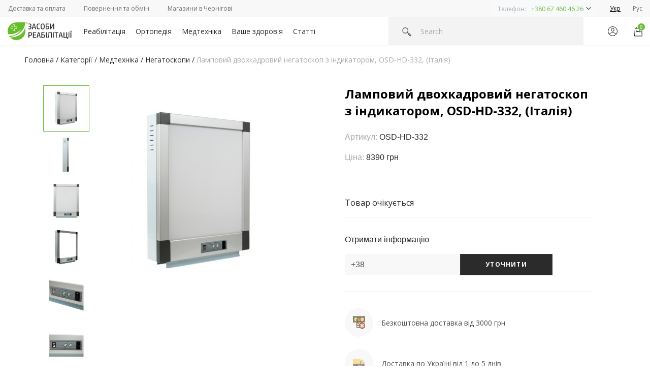

--- FILE ---
content_type: text/html; charset=utf-8
request_url: https://orto-med.com.ua/negatoskopi/OSD-HD-332/
body_size: 16129
content:




<!DOCTYPE html>
<html xmlns="http://www.w3.org/1999/html">
<head>

    <title>Ламповий двохкадровий негатоскоп з індикатором, OSD-HD-332, (Італія) - купити медтехніку в онлайн-магазині Orto-med.com.ua</title>
    <meta name="description" content="Засоби реабілітації | Обирай та купуй Ламповий двохкадровий негатоскоп з індикатором, OSD-HD-332, (Італія) та інше медичне обладнання в інтернет магазині Orto-med.com.ua. Безкоштовна доставка 🚚 Професійна консультація ☑">
    <meta name="keywords" content="">

    <meta charset="UTF-8">
    <meta name='viewport' content='width=device-width, initial-scale=1.0, maximum-scale=1.0, user-scalable=0'/>
    <link rel="alternate" hreflang="uk" href="https://orto-med.com.ua/negatoskopi/OSD-HD-332/" />
    <link rel="alternate" hreflang="ru" href="https://orto-med.com.ua/ru/negatoskopi/OSD-HD-332/" />
    <link rel="stylesheet" href="/static/core/css/bootstrap.min.css">
    <link rel="stylesheet" href="https://cdn.jsdelivr.net/npm/bootstrap-select@1.13.9/dist/css/bootstrap-select.min.css">
    <link rel="icon" type="image/png" href="/static/core/favicon.png" />
    <link rel="stylesheet" href="https://cdnjs.cloudflare.com/ajax/libs/ekko-lightbox/5.3.0/ekko-lightbox.css">

    <link rel="stylesheet" type="text/css" href="/static/core/css/fonts.css?v=1.0" charset="utf-8"/>

    <link rel="stylesheet" href="/static/CACHE/css/main.8faed91d3896.css" type="text/css">

    

    <script type="b3aa30b63205fa21ddde5ff7-text/javascript">
      (function(i,s,o,g,r,a,m){i['GoogleAnalyticsObject']=r;i[r]=i[r]||function(){
      (i[r].q=i[r].q||[]).push(arguments)},i[r].l=1*new Date();a=s.createElement(o),
      m=s.getElementsByTagName(o)[0];a.async=1;a.src=g;m.parentNode.insertBefore(a,m)
      })(window,document,'script','//www.google-analytics.com/analytics.js','ga');

      ga('create', 'UA-57289352-1', 'auto');
      ga('send', 'pageview');
    </script>

    <!-- Global site tag (gtag.js) - Google Ads: 990122877 -->
    <script async src="https://www.googletagmanager.com/gtag/js?id=AW-990122877" type="b3aa30b63205fa21ddde5ff7-text/javascript"></script>
    <script type="b3aa30b63205fa21ddde5ff7-text/javascript">
        window.dataLayer = window.dataLayer || [];
        function gtag(){dataLayer.push(arguments);}
        gtag('js', new Date());
        gtag('config', 'AW-990122877');
    </script>
    <script type="b3aa30b63205fa21ddde5ff7-text/javascript">
    function gtag_report_checkout_conversion(url) {
      var callback = function () {
        if (typeof(url) != 'undefined') {
          window.location = url;
        }
      };
      gtag('event', 'conversion', {
          'send_to': 'AW-990122877/QrTrCPW00s8BEP2mkNgD',
          'event_callback': callback
      });
      return false;
    }
    </script>
    <script type="b3aa30b63205fa21ddde5ff7-text/javascript">
    function gtag_report_one_click_conversion(url) {
      var callback = function () {
        if (typeof(url) != 'undefined') {
          window.location = url;
        }
      };
      gtag('event', 'conversion', {
          'send_to': 'AW-990122877/cUZeCOu089ABEP2mkNgD',
          'event_callback': callback
      });
      return false;
    }
    </script>

<!--    &lt;!&ndash; Smartsupp Live Chat script &ndash;&gt;-->
<!--    <script type="text/javascript">-->
<!--    var _smartsupp = _smartsupp || {};-->
<!--    _smartsupp.key = '67cbc77fccfdc4d350c845b84adce40a43b20dff';-->
<!--    window.smartsupp||(function(d) {-->
<!--      var s,c,o=smartsupp=function(){ o._.push(arguments)};o._=[];-->
<!--      s=d.getElementsByTagName('script')[0];c=d.createElement('script');-->
<!--      c.type='text/javascript';c.charset='utf-8';c.async=true;-->
<!--      c.src='https://www.smartsuppchat.com/loader.js?';s.parentNode.insertBefore(c,s);-->
<!--    })(document);-->
<!--    </script>-->

</head>

<body>

    <header id="header" class="hide-search">
        <div class="container-fluid px-0 px-lg-5 px-xl-5 header-top bg-alabaster d-none d-md-block">
            <div class="row d-flex justify-content-between px-4 px-lg-0">
                <nav class="d-flex align-items-center">
                    
                        <a class="nav-link text-dove-gray pr-lg-5 pr-xl-5 pr-3" href="/info/delivery/">Доставка та оплата</a>
                    
                        <a class="nav-link text-dove-gray pr-lg-5 pr-xl-5 pr-3" href="/info/povernennia/">Повернення та обмін</a>
                    
                        <a class="nav-link text-dove-gray pr-lg-5 pr-xl-5 pr-3" href="/stores/">Магазини в Чернігові</a>
                    
                </nav>
                <div class="d-flex align-items-center">
                    <div class="mr-3 select-phone">
                        <select class="selectpicker" id="select-phone">
                            
                                <option value="tel:+38+380674604626"
                                        data-content="<span class='d-none'>Телефон:</span>
                               <a href='' class='text-mine-shaft number-phone'>+380 67 460 46 26</a>">
                                </option>
                            
                                <option value="tel:+38+380639671526"
                                        data-content="<span class='d-none'>Телефон:</span>
                               <a href='' class='text-mine-shaft number-phone'>+380 63 967 15 26</a>">
                                </option>
                            
                        </select>

                    </div>
                    <nav class="d-flex pl-2">
                        <a class="nav-link text-dove-gray py-0  active  pl-0 pr-2" href="/negatoskopi/OSD-HD-332/">Укр</a>
                        <a class="nav-link text-dove-gray py-0  pl-3 pr-0" href="/ru/negatoskopi/OSD-HD-332/">Рус</a>
                    </nav>
                </div>
            </div>
        </div>
        <div class="container-fluid header-bottom px-lg-5 px-0 bg-white">
            <div class="row justify-content-center justify-content-md-between px-4 px-lg-0 position-relative">
                <div class="icon-menu menu"></div>
                <div class="d-flex align-items-center">
                    <a href="/" class="icon-logo"></a>
                    <div class="nav pl-3 pl-lg-5 pl-xl-5 d-none d-md-flex" id="nav-tab" role="tablist">
                        
                        <div class="block-item-menu position-relative">
                            <a class="nav-item nav-link text-mine-shaft pr-2 pr-lg-4 pr-xl-4" href="/rehabilitation/">Реабілітація</a>
                            <div class="tab-content">
                                <div class="tab-pane d-flex">
                                    
                                    <div class="d-flex flex-column mr-5 pr-4 pr-0 ">
                                        
                                            <a href="/pidjomniki-ta-pandusi/" class="subcategories-link text-emperor mb-2">Підйомники та пандуси</a>
                                        
                                            <a href="/active/" class="subcategories-link text-emperor mb-2">Інвалідні візки</a>
                                        
                                            <a href="/aksesuari-do-medichnih-lizhok/" class="subcategories-link text-emperor mb-2">Аксесуари до медичних ліжок</a>
                                        
                                            <a href="/hodunki/" class="subcategories-link text-emperor mb-2">Ходунки та роллери</a>
                                        
                                            <a href="/trosti/" class="subcategories-link text-emperor mb-2">Палиці</a>
                                        
                                    </div>
                                    
                                    <div class="d-flex flex-column mr-5 pr-4 pr-0 ">
                                        
                                            <a href="/kostyli/" class="subcategories-link text-emperor mb-2">Милиці</a>
                                        
                                            <a href="/medicinskie-krovati/" class="subcategories-link text-emperor mb-2">Медичні ліжка</a>
                                        
                                            <a href="/protivoprolezhnevye-matrsy-i-pod/" class="subcategories-link text-emperor mb-2">Протипролежневі матраци та подушки</a>
                                        
                                            <a href="/tualetnye-stulya/" class="subcategories-link text-emperor mb-2">Туалетні стільці та крісла-каталки</a>
                                        
                                            <a href="/priladdya-dlya-vanni-i-tualetu/" class="subcategories-link text-emperor mb-2">Обладнання для ванни і туалету</a>
                                        
                                    </div>
                                    
                                    <div class="d-flex flex-column mr-5 pr-4 pr-0 ">
                                        
                                            <a href="/protezi-ta-aksesuari/" class="subcategories-link text-emperor mb-2">Протези та аксесуари</a>
                                        
                                            <a href="/tovary-dlya-reabilitacii-i-gigie/" class="subcategories-link text-emperor mb-2">Щоденні допоміжні засоби, товари  для гігієни та догляду за хворим</a>
                                        
                                            <a href="/trenazhyory/" class="subcategories-link text-emperor mb-2">Тренажери</a>
                                        
                                            <a href="/skutera/" class="subcategories-link text-emperor mb-2">Скутери</a>
                                        
                                            <a href="/medicinskaya-mebel/" class="subcategories-link text-emperor mb-2">Медичні меблі</a>
                                        
                                    </div>
                                    
                                </div>
                            </div>
                        </div>
                        
                        <div class="block-item-menu position-relative">
                            <a class="nav-item nav-link text-mine-shaft pr-2 pr-lg-4 pr-xl-4" href="/ortopediya/">Ортопедія</a>
                            <div class="tab-content">
                                <div class="tab-pane d-flex">
                                    
                                    <div class="d-flex flex-column mr-5 pr-4 pr-0 ">
                                        
                                            <a href="/korsety-bandazhi/" class="subcategories-link text-emperor mb-2">Корсети та бандажі</a>
                                        
                                            <a href="/korrektory-osanki-reklinatory/" class="subcategories-link text-emperor mb-2">Коректори постави Реклінатори, рами</a>
                                        
                                            <a href="/prisposobleniya-dlya-ruki/" class="subcategories-link text-emperor mb-2">Пристосування для руки</a>
                                        
                                            <a href="/nakolenniky-nalokotniki/" class="subcategories-link text-emperor mb-2">Пристосування для ноги, наколінники</a>
                                        
                                            <a href="/gomilkostupi/" class="subcategories-link text-emperor mb-2">Гомілкоступи</a>
                                        
                                    </div>
                                    
                                    <div class="d-flex flex-column mr-5 pr-4 pr-0 ">
                                        
                                            <a href="/golovotrymachi/" class="subcategories-link text-emperor mb-2">Бандажі на шию</a>
                                        
                                            <a href="/ortopedichni-tovari-dlya-ditej/" class="subcategories-link text-emperor mb-2">Ортопедичні товари для дітей</a>
                                        
                                            <a href="/stelki-ortopedicheskie-supinator/" class="subcategories-link text-emperor mb-2">Устілки ортопедичні супінатори</a>
                                        
                                            <a href="/geleva-produkciya-i-vstavki-dlya/" class="subcategories-link text-emperor mb-2">Гелеві устілки і вставки для ступні</a>
                                        
                                            <a href="/gigiyenichni-ustilki/" class="subcategories-link text-emperor mb-2">Гігієнічні устілки</a>
                                        
                                    </div>
                                    
                                    <div class="d-flex flex-column mr-5 pr-4 pr-0 ">
                                        
                                            <a href="/obuv-otropedicheskaya/" class="subcategories-link text-emperor mb-2">Отропедичне взуття</a>
                                        
                                            <a href="/ortopedicheskie-matrasy-i-podush/" class="subcategories-link text-emperor mb-2">Ортопедичні подушки</a>
                                        
                                            <a href="/plastikovyj-gips/" class="subcategories-link text-emperor mb-2">Іммобілізаційні матеріали, кінезіотейпи</a>
                                        
                                    </div>
                                    
                                </div>
                            </div>
                        </div>
                        
                        <div class="block-item-menu position-relative">
                            <a class="nav-item nav-link text-mine-shaft pr-2 pr-lg-4 pr-xl-4" href="/medtehnika/">Медтехніка</a>
                            <div class="tab-content">
                                <div class="tab-pane d-flex">
                                    
                                    <div class="d-flex flex-column mr-5 pr-4 pr-0 ">
                                        
                                            <a href="/negatoskopi/" class="subcategories-link text-emperor mb-2">Негатоскопи</a>
                                        
                                            <a href="/vitafon/" class="subcategories-link text-emperor mb-2">Вітафон</a>
                                        
                                            <a href="/aspiratori/" class="subcategories-link text-emperor mb-2">Аспіратори</a>
                                        
                                            <a href="/kisnevi-koncentratori/" class="subcategories-link text-emperor mb-2">Кисневі концентратори</a>
                                        
                                            <a href="/termometri-i-gigromertri/" class="subcategories-link text-emperor mb-2">Термометри і гігрометри</a>
                                        
                                    </div>
                                    
                                    <div class="d-flex flex-column mr-5 pr-4 pr-0 ">
                                        
                                            <a href="/pulsoksimetri/" class="subcategories-link text-emperor mb-2">Пульсоксиметри</a>
                                        
                                            <a href="/kvarcevye-lampy/" class="subcategories-link text-emperor mb-2">Кварцові лампи</a>
                                        
                                            <a href="/alkotestery/" class="subcategories-link text-emperor mb-2">Алкотестери</a>
                                        
                                            <a href="/ingalyatory-nebulajzery/" class="subcategories-link text-emperor mb-2">Інгалятори небулайзери</a>
                                        
                                            <a href="/glyukometry/" class="subcategories-link text-emperor mb-2">Глюкометри</a>
                                        
                                    </div>
                                    
                                    <div class="d-flex flex-column mr-5 pr-4 pr-0 ">
                                        
                                            <a href="/domashnyaya-medtehnika/" class="subcategories-link text-emperor mb-2">Домашня медтехніка</a>
                                        
                                            <a href="/darsonval/" class="subcategories-link text-emperor mb-2">Дарсонваль</a>
                                        
                                            <a href="/irrigatory/" class="subcategories-link text-emperor mb-2">Ірригатори</a>
                                        
                                            <a href="/sluhovye-aparaty/" class="subcategories-link text-emperor mb-2">Слухові апарати</a>
                                        
                                            <a href="/tonometry/" class="subcategories-link text-emperor mb-2">Тонометри</a>
                                        
                                    </div>
                                    
                                </div>
                            </div>
                        </div>
                        
                        <div class="block-item-menu position-relative">
                            <a class="nav-item nav-link text-mine-shaft pr-2 pr-lg-4 pr-xl-4" href="/vashe_zdorovya/">Ваше здоров&#39;я</a>
                            <div class="tab-content">
                                <div class="tab-pane d-flex">
                                    
                                    <div class="d-flex flex-column mr-5 pr-4 pr-0 ">
                                        
                                            <a href="/dlya-diagnostiki-i-liuvannya/" class="subcategories-link text-emperor mb-2">Для діагностики і лікування</a>
                                        
                                            <a href="/vagy/" class="subcategories-link text-emperor mb-2">Ваги</a>
                                        
                                            <a href="/kompressionnyj-i-antiembolichesk/" class="subcategories-link text-emperor mb-2">Компресійний та антиемболічний трикотаж</a>
                                        
                                            <a href="/medichnij-odyag/" class="subcategories-link text-emperor mb-2">Медичний одяг</a>
                                        
                                            <a href="/elektrichni-grilki/" class="subcategories-link text-emperor mb-2">Електрогрілки та грілки</a>
                                        
                                    </div>
                                    
                                    <div class="d-flex flex-column mr-5 pr-4 pr-0 ">
                                        
                                            <a href="/bilizna-ta-protezi-pislya-operac/" class="subcategories-link text-emperor mb-2">Білизна та протези після операції на молочних залозі</a>
                                        
                                            <a href="/shovnij-material/" class="subcategories-link text-emperor mb-2">Шовний матеріал</a>
                                        
                                            <a href="/dlya-krasi-ta-zdorovya-tila/" class="subcategories-link text-emperor mb-2">Для краси та здоров&#39;я тіла</a>
                                        
                                            <a href="/okusherstvo-pediatriya-ginekolog/" class="subcategories-link text-emperor mb-2">Акушерство, педіатрія, гінекологія</a>
                                        
                                            <a href="/aplikatory-lyapko/" class="subcategories-link text-emperor mb-2">Аплікатори Ляпко</a>
                                        
                                    </div>
                                    
                                    <div class="d-flex flex-column mr-5 pr-4 pr-0 ">
                                        
                                            <a href="/massazhery/" class="subcategories-link text-emperor mb-2">Масажери</a>
                                        
                                            <a href="/gidromasadnye-vannochki/" class="subcategories-link text-emperor mb-2">Гідромасажні ванночки</a>
                                        
                                            <a href="/ionizatory-uvlazhniteli-ochestit/" class="subcategories-link text-emperor mb-2">Іонізатори, зволожувачі, очищувачі повітря</a>
                                        
                                    </div>
                                    
                                </div>
                            </div>
                        </div>
                        
                        <a class="nav-item nav-link text-mine-shaft pr-4" href="/articles/">Статті</a>
                    </div>
                </div>
                <div class="d-flex align-items-center justify-content-end">
                    <form id="search_mini_form" class="block-search d-flex align-items-center"
                          action="/search/" method="get">
                        <div class="icon-search ml-3 md-0 mr-3"></div>
                        <input id="search" type="search" class="search input-text" name="q" value="" placeholder="Search" autocomplete="off">
                        <button type="submit" class="btn-search d-flex align-items-center border-0 justify-content-center" id="btn-search">
                            <div class="icon-arrow"></div>
                        </button>
                        <div id="search_autocomplete" class="search-autocomplete position-absolute px-0 px-md-3 pt-3"></div>
                    </form>
                    <div class="d-flex align-items-center ml-0 ml-xl-5">
                        <div class="icon-search show-field-search"></div>
                        
                            <div class="icon-user mr-4 mr-lg-4 d-none d-md-block" data-toggle="modal" data-target="#loginModal"></div>
                        
                        <div class="container-icon-cart">
                            <a href="/cart/" class="bock-icon-cart" id="cart">
                                <div class="icon-cart ml-0 ml-lg-2"></div>
                                <span id="cart-num-icon" class="num d-block">0</span>
                            </a>
                            <div id="cart-product" class="search-autocomplete position-absolute px-0 px-md-3 pt-3">
                                


<input type="hidden" id="cart-num-items" value="0">

    <div class="d-flex flex-column justify-content-center align-items-center mt-2 pb-3 fs-16">
        <p class="text-silver-chalice mb-1">Кошик порожній</p>
    </div>

                            </div>
                        </div>
                    </div>
                </div>
            </div>
        </div>
        <div class="container-mobile-menu d-flex justify-content-between flex-column">
            <div class="menu-mobile-content">
                
                <div class="block-item-menu-mobile">
                    <div class="nav-mobile-item text-mine-shaft d-flex justify-content-between align-items-center">
                        Реабілітація
                        <div class="icon-arrow"></div>
                    </div>
                    <div class="tab-content-mobile d-none">
                         <div class="nav-mobile-item back text-mine-shaft d-flex align-items-center">
                             <div class="icon-arrow mr-3"></div>
                             Назад
                        </div>
                        
                            
                                <a href="/pidjomniki-ta-pandusi/"
                                   class="nav-mobile-item d-flex justify-content-between align-items-center">
                                    Підйомники та пандуси
                                    <div class="icon-arrow"></div>
                                </a>
                            
                                <a href="/active/"
                                   class="nav-mobile-item d-flex justify-content-between align-items-center">
                                    Інвалідні візки
                                    <div class="icon-arrow"></div>
                                </a>
                            
                                <a href="/aksesuari-do-medichnih-lizhok/"
                                   class="nav-mobile-item d-flex justify-content-between align-items-center">
                                    Аксесуари до медичних ліжок
                                    <div class="icon-arrow"></div>
                                </a>
                            
                                <a href="/hodunki/"
                                   class="nav-mobile-item d-flex justify-content-between align-items-center">
                                    Ходунки та роллери
                                    <div class="icon-arrow"></div>
                                </a>
                            
                                <a href="/trosti/"
                                   class="nav-mobile-item d-flex justify-content-between align-items-center">
                                    Палиці
                                    <div class="icon-arrow"></div>
                                </a>
                            
                        
                            
                                <a href="/kostyli/"
                                   class="nav-mobile-item d-flex justify-content-between align-items-center">
                                    Милиці
                                    <div class="icon-arrow"></div>
                                </a>
                            
                                <a href="/medicinskie-krovati/"
                                   class="nav-mobile-item d-flex justify-content-between align-items-center">
                                    Медичні ліжка
                                    <div class="icon-arrow"></div>
                                </a>
                            
                                <a href="/protivoprolezhnevye-matrsy-i-pod/"
                                   class="nav-mobile-item d-flex justify-content-between align-items-center">
                                    Протипролежневі матраци та подушки
                                    <div class="icon-arrow"></div>
                                </a>
                            
                                <a href="/tualetnye-stulya/"
                                   class="nav-mobile-item d-flex justify-content-between align-items-center">
                                    Туалетні стільці та крісла-каталки
                                    <div class="icon-arrow"></div>
                                </a>
                            
                                <a href="/priladdya-dlya-vanni-i-tualetu/"
                                   class="nav-mobile-item d-flex justify-content-between align-items-center">
                                    Обладнання для ванни і туалету
                                    <div class="icon-arrow"></div>
                                </a>
                            
                        
                            
                                <a href="/protezi-ta-aksesuari/"
                                   class="nav-mobile-item d-flex justify-content-between align-items-center">
                                    Протези та аксесуари
                                    <div class="icon-arrow"></div>
                                </a>
                            
                                <a href="/tovary-dlya-reabilitacii-i-gigie/"
                                   class="nav-mobile-item d-flex justify-content-between align-items-center">
                                    Щоденні допоміжні засоби, товари  для гігієни та догляду за хворим
                                    <div class="icon-arrow"></div>
                                </a>
                            
                                <a href="/trenazhyory/"
                                   class="nav-mobile-item d-flex justify-content-between align-items-center">
                                    Тренажери
                                    <div class="icon-arrow"></div>
                                </a>
                            
                                <a href="/skutera/"
                                   class="nav-mobile-item d-flex justify-content-between align-items-center">
                                    Скутери
                                    <div class="icon-arrow"></div>
                                </a>
                            
                                <a href="/medicinskaya-mebel/"
                                   class="nav-mobile-item d-flex justify-content-between align-items-center">
                                    Медичні меблі
                                    <div class="icon-arrow"></div>
                                </a>
                            
                        
                    </div>
                </div>
                
                <div class="block-item-menu-mobile">
                    <div class="nav-mobile-item text-mine-shaft d-flex justify-content-between align-items-center">
                        Ортопедія
                        <div class="icon-arrow"></div>
                    </div>
                    <div class="tab-content-mobile d-none">
                         <div class="nav-mobile-item back text-mine-shaft d-flex align-items-center">
                             <div class="icon-arrow mr-3"></div>
                             Назад
                        </div>
                        
                            
                                <a href="/korsety-bandazhi/"
                                   class="nav-mobile-item d-flex justify-content-between align-items-center">
                                    Корсети та бандажі
                                    <div class="icon-arrow"></div>
                                </a>
                            
                                <a href="/korrektory-osanki-reklinatory/"
                                   class="nav-mobile-item d-flex justify-content-between align-items-center">
                                    Коректори постави Реклінатори, рами
                                    <div class="icon-arrow"></div>
                                </a>
                            
                                <a href="/prisposobleniya-dlya-ruki/"
                                   class="nav-mobile-item d-flex justify-content-between align-items-center">
                                    Пристосування для руки
                                    <div class="icon-arrow"></div>
                                </a>
                            
                                <a href="/nakolenniky-nalokotniki/"
                                   class="nav-mobile-item d-flex justify-content-between align-items-center">
                                    Пристосування для ноги, наколінники
                                    <div class="icon-arrow"></div>
                                </a>
                            
                                <a href="/gomilkostupi/"
                                   class="nav-mobile-item d-flex justify-content-between align-items-center">
                                    Гомілкоступи
                                    <div class="icon-arrow"></div>
                                </a>
                            
                        
                            
                                <a href="/golovotrymachi/"
                                   class="nav-mobile-item d-flex justify-content-between align-items-center">
                                    Бандажі на шию
                                    <div class="icon-arrow"></div>
                                </a>
                            
                                <a href="/ortopedichni-tovari-dlya-ditej/"
                                   class="nav-mobile-item d-flex justify-content-between align-items-center">
                                    Ортопедичні товари для дітей
                                    <div class="icon-arrow"></div>
                                </a>
                            
                                <a href="/stelki-ortopedicheskie-supinator/"
                                   class="nav-mobile-item d-flex justify-content-between align-items-center">
                                    Устілки ортопедичні супінатори
                                    <div class="icon-arrow"></div>
                                </a>
                            
                                <a href="/geleva-produkciya-i-vstavki-dlya/"
                                   class="nav-mobile-item d-flex justify-content-between align-items-center">
                                    Гелеві устілки і вставки для ступні
                                    <div class="icon-arrow"></div>
                                </a>
                            
                                <a href="/gigiyenichni-ustilki/"
                                   class="nav-mobile-item d-flex justify-content-between align-items-center">
                                    Гігієнічні устілки
                                    <div class="icon-arrow"></div>
                                </a>
                            
                        
                            
                                <a href="/obuv-otropedicheskaya/"
                                   class="nav-mobile-item d-flex justify-content-between align-items-center">
                                    Отропедичне взуття
                                    <div class="icon-arrow"></div>
                                </a>
                            
                                <a href="/ortopedicheskie-matrasy-i-podush/"
                                   class="nav-mobile-item d-flex justify-content-between align-items-center">
                                    Ортопедичні подушки
                                    <div class="icon-arrow"></div>
                                </a>
                            
                                <a href="/plastikovyj-gips/"
                                   class="nav-mobile-item d-flex justify-content-between align-items-center">
                                    Іммобілізаційні матеріали, кінезіотейпи
                                    <div class="icon-arrow"></div>
                                </a>
                            
                        
                    </div>
                </div>
                
                <div class="block-item-menu-mobile">
                    <div class="nav-mobile-item text-mine-shaft d-flex justify-content-between align-items-center">
                        Медтехніка
                        <div class="icon-arrow"></div>
                    </div>
                    <div class="tab-content-mobile d-none">
                         <div class="nav-mobile-item back text-mine-shaft d-flex align-items-center">
                             <div class="icon-arrow mr-3"></div>
                             Назад
                        </div>
                        
                            
                                <a href="/negatoskopi/"
                                   class="nav-mobile-item d-flex justify-content-between align-items-center">
                                    Негатоскопи
                                    <div class="icon-arrow"></div>
                                </a>
                            
                                <a href="/vitafon/"
                                   class="nav-mobile-item d-flex justify-content-between align-items-center">
                                    Вітафон
                                    <div class="icon-arrow"></div>
                                </a>
                            
                                <a href="/aspiratori/"
                                   class="nav-mobile-item d-flex justify-content-between align-items-center">
                                    Аспіратори
                                    <div class="icon-arrow"></div>
                                </a>
                            
                                <a href="/kisnevi-koncentratori/"
                                   class="nav-mobile-item d-flex justify-content-between align-items-center">
                                    Кисневі концентратори
                                    <div class="icon-arrow"></div>
                                </a>
                            
                                <a href="/termometri-i-gigromertri/"
                                   class="nav-mobile-item d-flex justify-content-between align-items-center">
                                    Термометри і гігрометри
                                    <div class="icon-arrow"></div>
                                </a>
                            
                        
                            
                                <a href="/pulsoksimetri/"
                                   class="nav-mobile-item d-flex justify-content-between align-items-center">
                                    Пульсоксиметри
                                    <div class="icon-arrow"></div>
                                </a>
                            
                                <a href="/kvarcevye-lampy/"
                                   class="nav-mobile-item d-flex justify-content-between align-items-center">
                                    Кварцові лампи
                                    <div class="icon-arrow"></div>
                                </a>
                            
                                <a href="/alkotestery/"
                                   class="nav-mobile-item d-flex justify-content-between align-items-center">
                                    Алкотестери
                                    <div class="icon-arrow"></div>
                                </a>
                            
                                <a href="/ingalyatory-nebulajzery/"
                                   class="nav-mobile-item d-flex justify-content-between align-items-center">
                                    Інгалятори небулайзери
                                    <div class="icon-arrow"></div>
                                </a>
                            
                                <a href="/glyukometry/"
                                   class="nav-mobile-item d-flex justify-content-between align-items-center">
                                    Глюкометри
                                    <div class="icon-arrow"></div>
                                </a>
                            
                        
                            
                                <a href="/domashnyaya-medtehnika/"
                                   class="nav-mobile-item d-flex justify-content-between align-items-center">
                                    Домашня медтехніка
                                    <div class="icon-arrow"></div>
                                </a>
                            
                                <a href="/darsonval/"
                                   class="nav-mobile-item d-flex justify-content-between align-items-center">
                                    Дарсонваль
                                    <div class="icon-arrow"></div>
                                </a>
                            
                                <a href="/irrigatory/"
                                   class="nav-mobile-item d-flex justify-content-between align-items-center">
                                    Ірригатори
                                    <div class="icon-arrow"></div>
                                </a>
                            
                                <a href="/sluhovye-aparaty/"
                                   class="nav-mobile-item d-flex justify-content-between align-items-center">
                                    Слухові апарати
                                    <div class="icon-arrow"></div>
                                </a>
                            
                                <a href="/tonometry/"
                                   class="nav-mobile-item d-flex justify-content-between align-items-center">
                                    Тонометри
                                    <div class="icon-arrow"></div>
                                </a>
                            
                        
                    </div>
                </div>
                
                <div class="block-item-menu-mobile">
                    <div class="nav-mobile-item text-mine-shaft d-flex justify-content-between align-items-center">
                        Ваше здоров&#39;я
                        <div class="icon-arrow"></div>
                    </div>
                    <div class="tab-content-mobile d-none">
                         <div class="nav-mobile-item back text-mine-shaft d-flex align-items-center">
                             <div class="icon-arrow mr-3"></div>
                             Назад
                        </div>
                        
                            
                                <a href="/dlya-diagnostiki-i-liuvannya/"
                                   class="nav-mobile-item d-flex justify-content-between align-items-center">
                                    Для діагностики і лікування
                                    <div class="icon-arrow"></div>
                                </a>
                            
                                <a href="/vagy/"
                                   class="nav-mobile-item d-flex justify-content-between align-items-center">
                                    Ваги
                                    <div class="icon-arrow"></div>
                                </a>
                            
                                <a href="/kompressionnyj-i-antiembolichesk/"
                                   class="nav-mobile-item d-flex justify-content-between align-items-center">
                                    Компресійний та антиемболічний трикотаж
                                    <div class="icon-arrow"></div>
                                </a>
                            
                                <a href="/medichnij-odyag/"
                                   class="nav-mobile-item d-flex justify-content-between align-items-center">
                                    Медичний одяг
                                    <div class="icon-arrow"></div>
                                </a>
                            
                                <a href="/elektrichni-grilki/"
                                   class="nav-mobile-item d-flex justify-content-between align-items-center">
                                    Електрогрілки та грілки
                                    <div class="icon-arrow"></div>
                                </a>
                            
                        
                            
                                <a href="/bilizna-ta-protezi-pislya-operac/"
                                   class="nav-mobile-item d-flex justify-content-between align-items-center">
                                    Білизна та протези після операції на молочних залозі
                                    <div class="icon-arrow"></div>
                                </a>
                            
                                <a href="/shovnij-material/"
                                   class="nav-mobile-item d-flex justify-content-between align-items-center">
                                    Шовний матеріал
                                    <div class="icon-arrow"></div>
                                </a>
                            
                                <a href="/dlya-krasi-ta-zdorovya-tila/"
                                   class="nav-mobile-item d-flex justify-content-between align-items-center">
                                    Для краси та здоров&#39;я тіла
                                    <div class="icon-arrow"></div>
                                </a>
                            
                                <a href="/okusherstvo-pediatriya-ginekolog/"
                                   class="nav-mobile-item d-flex justify-content-between align-items-center">
                                    Акушерство, педіатрія, гінекологія
                                    <div class="icon-arrow"></div>
                                </a>
                            
                                <a href="/aplikatory-lyapko/"
                                   class="nav-mobile-item d-flex justify-content-between align-items-center">
                                    Аплікатори Ляпко
                                    <div class="icon-arrow"></div>
                                </a>
                            
                        
                            
                                <a href="/massazhery/"
                                   class="nav-mobile-item d-flex justify-content-between align-items-center">
                                    Масажери
                                    <div class="icon-arrow"></div>
                                </a>
                            
                                <a href="/gidromasadnye-vannochki/"
                                   class="nav-mobile-item d-flex justify-content-between align-items-center">
                                    Гідромасажні ванночки
                                    <div class="icon-arrow"></div>
                                </a>
                            
                                <a href="/ionizatory-uvlazhniteli-ochestit/"
                                   class="nav-mobile-item d-flex justify-content-between align-items-center">
                                    Іонізатори, зволожувачі, очищувачі повітря
                                    <div class="icon-arrow"></div>
                                </a>
                            
                        
                    </div>
                </div>
                
                <a class="nav-mobile-item text-mine-shaft d-block" href="/articles/">Статті</a>
                 
                <a class="nav-mobile-item text-mine-shaft d-flex align-items-center border-bottom-0" type="button" data-toggle="modal" data-target="#loginModal">
                    <div class="icon-user mr-3"></div>
                    <span>Особистий кабінет</span>
                </a>
                
            </div>
            <div class="menu-mobile-footer bg-alabaster px-3 pt-3 pb-4">
                <div class="d-flex mb-4">
                    <div class="text-silver-chalice mr-2">
                        Телефони:
                    </div>
                    <div class="d-flex flex-wrap">
                        
                            <a href='tel:+38+380674604626' class='number-phone mr-4 mb-2'>+380 67 460 46 26</a>
                        
                            <a href='tel:+38+380639671526' class='number-phone mr-4 mb-2'>+380 63 967 15 26</a>
                        
                    </div>
                </div>
                <div class="d-flex justify-content-between">
                    <div class="d-flex flex-column text-left">
                        
                            <a class="mobile-footer-nav-link text-dove-gray mb-2" href="/info/delivery/">Доставка та оплата</a>
                        
                            <a class="mobile-footer-nav-link text-dove-gray mb-2" href="/info/povernennia/">Повернення та обмін</a>
                        
                            <a class="mobile-footer-nav-link text-dove-gray mb-2" href="/stores/">Магазини в Чернігові</a>
                        
                    </div>
                    <div class="d-flex flex-column text-right">
                        <a class="mobile-footer-nav-link text-dove-gray mb-2  active " href="/">Укр</a>
                        <a class="mobile-footer-nav-link text-dove-gray mb-2 " href="/ru">Рус</a>
                    </div>
                </div>
            </div>
        </div>
        <div class="white-mobile-block"></div>
</header>



<section class="section-navigate d-none d-lg-block">
    <div class="container-fluid px-5">
        <div class="row">
            <div class="col-12">
                <p class="text-navigation">
                    <a href="/" class="text-mine-shaft link-navigate">Головна</a> /
                    <a href="/categories/" class="text-mine-shaft link-navigate">Категорії
                    
                        / <a href="/medtehnika/" class="text-mine-shaft link-navigate" title="Медтехніка">Медтехніка</a>
                    
                        / <a href="/negatoskopi/" class="text-mine-shaft link-navigate" title="Негатоскопи">Негатоскопи</a>
                    
                    / <a href="#" class="text-silver-chalice link-navigate"> Ламповий двохкадровий негатоскоп з індикатором, OSD-HD-332, (Італія) </a>
                </p>
            </div>
        </div>
    </div>
</section>

<div class="container-fluid px-0 px-xl-5 mb-md-5 pb-md-5 mb-3 mt-lg-0 mt-5 pt-lg-0 pt-md-5 pt-3">
    <div class="row px-md-0 px-sm-3 mx-0 px-0">
        <div class="col-lg-6 col-12 position-relative container-preview-product">
            <div class="block-preview-product d-flex pl-lg-5 mx-sm-4 mx-0 px-0 position-fixed flex-column-reverse flex-md-row justify-content-center" id="preview-product" style="filter: blur(5px); width: 35%">
                
                    <div class="d-flex flex-md-column flex-row justify-content-sm-center list-img mt-md-0 mt-3 list-img-product">
                        <img src="/media/cache/12/22/12226239fdafe465436aa1cb14797690.jpg" alt="Купити Ламповий двохкадровий негатоскоп з індикатором, OSD-HD-332, (Італія) на сайті orto-med.com.ua" title="Ламповий двохкадровий негатоскоп з індикатором, OSD-HD-332, (Італія)" class="point-img active">
                        
                            
                                <img src="/media/cache/7e/4d/7e4dc8747450b9afd02deb72ce81af72.jpg" alt="Купити Ламповий двохкадровий негатоскоп з індикатором, OSD-HD-332, (Італія) на сайті orto-med.com.ua" title="Ламповий двохкадровий негатоскоп з індикатором, OSD-HD-332, (Італія)" class="point-img" >
                            
                                <img src="/media/cache/26/b0/26b015577df9413ccaba306c1d022692.jpg" alt="Купити Ламповий двохкадровий негатоскоп з індикатором, OSD-HD-332, (Італія) на сайті orto-med.com.ua" title="Ламповий двохкадровий негатоскоп з індикатором, OSD-HD-332, (Італія)" class="point-img" >
                            
                                <img src="/media/cache/81/84/818480e82552bd59f09d5bb88158bc4d.jpg" alt="Купити Ламповий двохкадровий негатоскоп з індикатором, OSD-HD-332, (Італія) на сайті orto-med.com.ua" title="Ламповий двохкадровий негатоскоп з індикатором, OSD-HD-332, (Італія)" class="point-img" >
                            
                                <img src="/media/cache/76/f6/76f6a7a31a3fd0a94e7a249d4e0ddb28.jpg" alt="Купити Ламповий двохкадровий негатоскоп з індикатором, OSD-HD-332, (Італія) на сайті orto-med.com.ua" title="Ламповий двохкадровий негатоскоп з індикатором, OSD-HD-332, (Італія)" class="point-img" >
                            
                                <img src="/media/cache/80/eb/80eb3b7b2051c6d825b45d799745793d.jpg" alt="Купити Ламповий двохкадровий негатоскоп з індикатором, OSD-HD-332, (Італія) на сайті orto-med.com.ua" title="Ламповий двохкадровий негатоскоп з індикатором, OSD-HD-332, (Італія)" class="point-img" >
                            
                        
                    </div>

                    <img src="/media/cache/12/22/12226239fdafe465436aa1cb14797690.jpg" alt="Купити Ламповий двохкадровий негатоскоп з індикатором, OSD-HD-332, (Італія) на сайті orto-med.com.ua" title="Ламповий двохкадровий негатоскоп з індикатором, OSD-HD-332, (Італія)" class="main-img">
                    <a href="/media/product_photos/OSD-HD-332_1.jpg" data-toggle="lightbox" data-gallery="gallery"
                           class="lightbox-img active-img" data-type="image"></a>

                    
                        
                            <a href="/media/product_photos/OSD-HD-332_4.jpg" data-toggle="lightbox" data-gallery="gallery"
                            class="lightbox-img" data-type="image"></a>
                        
                            <a href="/media/product_photos/OSD-HD-332_3.jpg" data-toggle="lightbox" data-gallery="gallery"
                            class="lightbox-img" data-type="image"></a>
                        
                            <a href="/media/product_photos/OSD-HD-332_2.jpg" data-toggle="lightbox" data-gallery="gallery"
                            class="lightbox-img" data-type="image"></a>
                        
                            <a href="/media/product_photos/OSD-HD-332_5.jpg" data-toggle="lightbox" data-gallery="gallery"
                            class="lightbox-img" data-type="image"></a>
                        
                            <a href="/media/product_photos/OSD-HD-332_6.jpg" data-toggle="lightbox" data-gallery="gallery"
                            class="lightbox-img" data-type="image"></a>
                        
                    
                
            </div>
            <div class="spinner-border text-success position-absolute top" role="status" style="left: 50%;top: 10%;">
                <span class="sr-only">Loading...</span>
            </div>
        </div>
        <div class="col-lg-6 col-12">
            <div class="product-all-info pr-lg-5 px-md-4 px-0 mt-md-0 mt-4">
                <h1 class="product-title text-black mb-md-4 mb-3">Ламповий двохкадровий негатоскоп з індикатором, OSD-HD-332, (Італія)</h1>
                <section class="part-model-price pb-md-3 pb-0">
                    <p class="text-silver-chalice">Артикул: <span class="text-mine-shaft">OSD-HD-332</span></p>
                    
                        <p class="text-silver-chalice">Ціна: <span class="text-mine-shaft">8390 грн</span>
                            
                        </p>
                    
                </section>
                <section class="part-choice-item pb-3 pt-md-3 mt-3">
                    
                        <span class="product-not-in-stock">Товар очікується</span>
                    
                </section>

                <section class="part-buy-one-click pb-3 pt-md-3 pt-0 mt-3">
                    <form id="purchase-request-form" method="POST">
                        
                            <p class="mb-md-3 mb-2">Отримати інформацію</p>
                        
                        <div class="input-group mb-md-3 mb-2 flex-md-row flex-column">
                            <input id="purchase-request-phone" type="text" class="form-control mb-2 mb-md-0" aria-label="Recipient's username">
                            <div class="input-group-append">
                                <button class="btn btn-dark" type="submit">
                                    
                                        Уточнити
                                    
                                </button>
                                <button class="btn btn-dark d-none" id="purchaseRequestButton" type="button" data-toggle="modal" data-target="#callBackModal"></button>
                            </div>
                        </div>
                    </form>
                </section>

                <section class="part-services pb-md-3 pb-0 pt-md-3 pt-0 mt-md-3 mt-4">
                    <div class="mb-3">
                        <a class="d-flex align-items-center mb-4">
                            <div class="icon-free-delivery"></div>
                            <p class="mb-0 ml-3 text-emperor">Безкоштовна доставка від 3000 грн</p>
                        </a>
                        <a class="d-flex align-items-center mb-4">
                            <div class="icon-delivery-in-ukraine"></div>
                            <p class="mb-0 ml-3 text-emperor">Доставка по Україні від 1 до 5 днів</p>
                        </a>
                        <a class="d-flex align-items-center mb-4">
                            <div class="icon-product-returns"></div>
                            <p class="mb-0 ml-3 text-emperor">Повернення та обмін протягом 14 днів</p>
                        </a>
                    </div>
                </section>

                
                    <section class="part-description pt-md-3 pt-0 mt-4 mb-md-0 mb-0 pb-md-0 pd-2">
                        <p class="part-title text-mine-shaft mb-3">Опис:</p>
                        <p class="text-emperor mb-0">OSD–HD-332 - двохкадровий негатоскоп з індикатором для перегляду сухих і мокрих, чорно-білих радіографічних знімків.</p>
                    </section>
                

                
                    <section class="part-characteristic pt-md-3 pt-0 mt-md-3 mt-4 pb-md-0 pb-2">
                        <p class="part-title text-mine-shaft mb-md-3 mb-2">Характеристики:</p>
                        




                        



    <p class="text-silver-chalice mb-2">Загальна ширина:
        <span class="text-mine-shaft">
            
                
                    80
                
                
                    см
                
            
        </span>
    </p>

    <p class="text-silver-chalice mb-2">Країна виробника:
        <span class="text-mine-shaft">
            
                
                    Італія
                
                
            
        </span>
    </p>

    <p class="text-silver-chalice mb-2">Матеріал:
        <span class="text-mine-shaft">
            
                
                    алюміній, пластик
                
                
            
        </span>
    </p>

    <p class="text-silver-chalice mb-2">Виробник:
        <span class="text-mine-shaft">
            
                
                    OSD
                
                
            
        </span>
    </p>

    <p class="text-silver-chalice mb-2">Загальна висота:
        <span class="text-mine-shaft">
            
                
                    58
                
                
                    см
                
            
        </span>
    </p>


                    </section>
                

                
                    <section class="part-specifics pt-md-3 pt-0 mt-4">
                        <p class="part-title text-mine-shaft mb-3">Особливості:</p>
                        <div>
                            <p><strong>Характеристика:</strong></p>

<ul>
	<li>область перегляду, (ШхВ, мм): 720 х 430</li>
	<li>тип підсвічування: &nbsp;люмінесцентні лампи</li>
	<li>потужність однієї лампи, (Вт): 15</li>
	<li>колірна температура, (К): 6500</li>
	<li>джерело живлення: AC 90V &ndash; 240V, 50 / 60 HZ</li>
	<li>діапазон яскравості, (кд / м&sup2;): 4 000</li>
	<li>рівномірність яскравості , (%): &ge; 70</li>
	<li>спосіб установки: настінний монтаж.</li>
</ul>

<hr />
<p><strong>Особливості:</strong></p>

<ul>
	<li>тонкий корпус товщиною всього 10 см;</li>
	<li>колірна температура 6500К дозволяє отримати м&rsquo;яке немерехтливе світло, зручне для читання рентгенівських знімків;</li>
	<li>рівномірний розподіл світла підвищує чіткість зображення на знімках при перегляді;</li>
	<li>яскравість екрана регулюється за допомогою кнопок;</li>
	<li>відтворення відображення на цифровому індикаторі;</li>
	<li>легкий корпус виконаний з високоякісного пластику та алюмінію;</li>
	<li>для освітлення використовуються люмінесцентні лампи з високою світловіддачею;</li>
	<li>передня кришка легко відкривається для заміни ламп;</li>
	<li>зручний роликовий затискач для кріплення знімків;</li>
	<li>конструкція призначена для настінного розміщення.</li>
</ul>
<gdiv></gdiv>
                        </div>
                        
                    </section>
                
            </div>
        </div>
    </div>
</div>

<section class="section-slider mb-md-5 mb-4 pb-md-5 pb-3">
    <div class="container-fluid px-3 px-xl-5">
        <div class="row">
            <div class="col-12">
                <div class="d-flex align-items-center">
                    <div class="icon-leaf mr-2 mb-md-0 mb-2"></div>
                    <span class="slider-title text-silver-chalice">Схожі товари:</span>
                </div>
                <div class="d-flex justify-content-between align-items-end mb-md-4 mb-0 pb-3">
                    <p class="slider-subtext mb-0 text-mine-shaft">Вам може сподобатись:</p>
                    <div class="d-md-flex d-none slider-navigation">
                        <div class="custom-arrow d-flex justify-content-center align-items-center left">
                            <div class="icon-arrow left"></div>
                        </div>
                        <div class="custom-arrow d-flex justify-content-center align-items-center right ml-4">
                            <div class="icon-arrow right"></div>
                        </div>
                    </div>
                </div>
            </div>
            <div class="col-12">
                <div class="slider" id="slider2">
                    
                        

<div class="product-preview ">
    <div>
        <picture>
            <source srcset="/media/cache/de/26/de2626df341caab72dfefdbd2d512254.webp" type="image/webp">
            <img src="/media/cache/a2/d0/a2d076fdd1183be77eab91e3db95dc2f.jpg" alt="Купити Ламповий однокадровий негатоскоп, OSD-HD-301, (Італія) на сайті orto-med.com.ua" title="Ламповий однокадровий негатоскоп, OSD-HD-301, (Італія)">
        </picture>
        <div class="product-info bg-alabaster">
            
                <p class="product-price text-black mb-2">4400 грн.
                    
                </p>
            
            <p class="product-title text-black">Ламповий однокадровий негатоскоп, OSD-HD-301, (Італія)</p>
        </div>
    </div>
    <a class="hover-block"
        
            href="/negatoskopi/OSD-HD-301/"
        
        >
        <picture>
            <source srcset="/media/cache/de/26/de2626df341caab72dfefdbd2d512254.webp" type="image/webp">
            <img src="/media/cache/a2/d0/a2d076fdd1183be77eab91e3db95dc2f.jpg" alt="Купити Ламповий однокадровий негатоскоп, OSD-HD-301, (Італія) на сайті orto-med.com.ua" title="Ламповий однокадровий негатоскоп, OSD-HD-301, (Італія)">
        </picture>
        <div class="product-info bg-alabaster">
            <p class="product-description text-black">OSD–HD-301 - однокадровий негатоскоп для перегляду сухих і мокрих, чорно-білих радіографічних знімків.</p>
        </div>
    </a>
</div>

                    
                </div>
            </div>
        </div>
    </div>
</section>



<section class="section-article pt-md-5 pt-0">
    
</section>

<!--modal parameters-->
<div class="modal custom-modal fade" id="parametersModal" tabindex="-1" role="dialog" aria-labelledby="parametersModalLabel" aria-hidden="true">
    <div class="modal-dialog" role="document">
        <div class="modal-content bg-alabaster">
            <div class="modal-header">
                <h2 class="modal-title" id="exampleModalLabel">Modal title</h2>
                <button type="button" class="close" data-dismiss="modal" aria-label="Close">
                    <span aria-hidden="true">&times;</span>
                </button>
            </div>
            <div class="container-modal-content d-flex flex-column align-items-center">

                

                

            </div>
        </div>
    </div>
</div>

<!-- modal callBackModal-->
<div class="modal custom-modal thank fade" id="callBackModal" tabindex="-1" role="dialog" aria-labelledby="callBackModal" aria-hidden="true">
    <div class="modal-dialog" role="document">
        <div class="modal-content bg-alabaster">
            <div class="container-modal-content d-flex flex-column align-items-center">
                <p class="info-text text-mine-shaft mb-md-3 pb-md-2 mb-5 pb-0">
                    
                        Дякуємо. Найближчим часом з вами зв’яжеться наш менеджер
                    
                </p>
                <button type="button" data-toggle="modal" data-dismiss="modal"
                        class="btn btn-success">Закрити</button>
            </div>
        </div>
    </div>
</div>

<div class="modal custom-modal thank fade" id="callBackModalError" tabindex="-1" role="dialog" aria-labelledby="callBackModalError" aria-hidden="true">
    <div class="modal-dialog" role="document">
        <div class="modal-content bg-alabaster">
            <div class="container-modal-content d-flex flex-column align-items-center">
                <p class="info-text text-mine-shaft mb-md-3 pb-md-2 mb-5 pb-0">
                    Будь ласка, введіть номер телефону повністю
                </p>
                <button type="button" data-toggle="modal" data-dismiss="modal"
                        class="btn btn-success">Закрити</button>
            </div>
        </div>
    </div>
</div>

<!-- modal addProductInCart-->
<div class="modal custom-modal fade" id="addProductInCart" tabindex="-1" role="dialog" aria-labelledby="addProductInCart" aria-hidden="true">
    <div class="modal-dialog" role="document">
        <div class="modal-content bg-alabaster">
            <div class="modal-header py-0">
                <h1 class="modal-title text-black mx-auto pb-4">Ви додали</h1>
                <button type="button" class="close" data-dismiss="modal" aria-label="Close">
                    <span aria-hidden="true">&times;</span>
                </button>
            </div>
            <div class="container-modal-content">
                <div class="product-preview">
                    <div class="d-flex">
                        <img class="d-sm-block d-none" src="/media/cache/c8/9c/c89c9e872379e9e218cf8ec6cf2ed348.jpg" alt="Купити Ламповий двохкадровий негатоскоп з індикатором, OSD-HD-332, (Італія) на сайті orto-med.com.ua">
                        <div class="product-info bg-alabaster">
                            <p class="product-title text-black">Ламповий двохкадровий негатоскоп з індикатором, OSD-HD-332, (Італія)</p>
                            <p id="p-cart-mod-name" class="text-silver-chalice mb-2">Вибір модифікації: <span class="text-shark ml-2" id="cart-mod-name"></span></p>
                            <p class="text-silver-chalice mb-2">Кількість: <span class="text-shark ml-2" id="cart-qty"></span></p>
                            <p class="text-silver-chalice mb-2">Ціна: <span class="text-shark ml-2" id="cart-price"></span> грн</p>
                        </div>
                    </div>
                </div>
            </div>
            <div class="container-modal-footer d-flex flex-column align-items-center">
                <p class="total-price mb-4 pb-3 text-silver-chalice">Загальна ціна кошика: <span class="text-mine-shaft" id="cart-all-price"></span> грн</p>
                <a href="/cart/" class="btn btn-success mb-3">Перейти до кошика</a>
                <button type="button" data-toggle="modal" data-dismiss="modal"
                        class="btn btn-outline-success mb-3">Продовжити перегляд</button>
            </div>
        </div>
    </div>
</div>




   <footer class="bg-alabaster pt-5 pb-3">
    <div class="container-fluid px-3 px-xl-5 px-lg-3">
        <div class="row d-flex justify-content-between">
            <div class="col-12 d-flex d-md-none">
                <div class="block-contact_us mx-auto mb-5">
                    <h1 class="contact_us-title text-mine-shaft">Дізнавайтесь першим</h1>
                    <p class="contact_us-text-info text-gray pr-3 mb-4">Підписуйтесь на розсилку і отримуйте актуальні пропозиції на пошту</p>
                    <form form action="https://orto-med.us7.list-manage.com/subscribe/post?u=eadef9fc508df5fbea4fe08e0&amp;id=14a8f1fb50" method="post"
                          name="mc-embedded-subscribe-form" class="validate" target="_blank" novalidate>
                        <input type="email" value="" name="EMAIL" class="input pl-3" placeholder="Email" required>
                        <input type="hidden" name="b_eadef9fc508df5fbea4fe08e0_14a8f1fb50" tabindex="-1" value="">
                        <button type="submit" value="Subscribe" name="subscribe" class="btn btn-success">
                            Підписатись
                        </button>
                    </form>


                </div>
            </div>
            <div class="col-lg-2 col-md-12 flex-lg-row flex-column align-items-center align-items-md-start">
                <a href="/" class="icon-logo mb-lg-5 mb-4 mx-auto mx-lg-0 d-block"></a>
                <p class="social-label text-silver-chalice d-none d-lg-block">Соціальні мережі</p>
                <div class="d-none d-lg-flex">
                    <a href="https://www.facebook.com/livinghealthyua" target="_blank" class="icon-fs mr-3"></a>
                    <a href="https://www.instagram.com/livinghealthua/" target="_blank" class="icon-inst"></a>
                </div>
            </div>
            <div class="col-xl-4 col-lg-5 col-md-7 col-12 d-flex justify-content-md-between
            justify-content-center flex-md-row flex-column mb-5 mb-md-0">
                <div class="d-flex flex-column">
                    
                        
                            <a href="/contacts/" class="text-mine-shaft link-footer mb-2 text-md-left text-center">Контакти</a>
                        
                    
                        
                            <a href="/info/delivery/" class="text-mine-shaft link-footer mb-2 text-md-left text-center">Доставка та оплата</a>
                        
                    
                        
                            <a href="/info/povernennia/" class="text-mine-shaft link-footer mb-2 text-md-left text-center">Повернення та обмін</a>
                        
                    
                        
                            <a href="/info/career/" class="text-mine-shaft link-footer mb-2 text-md-left text-center">Кар’єра</a>
                        
                    
                        
                            <a href="/info/ourstores" class="text-mine-shaft link-footer mb-2 text-md-left text-center">Наші магазини</a>
                        
                    
                        
                            <a href="/info/about_us/" class="text-mine-shaft link-footer mb-2 text-md-left text-center">Про нас</a>
                        
                    
                        
                    
                        
                    
                        
                    
                        
                    
                        
                    
                </div>
                <div class="d-flex flex-column">
                    
                        
                    
                        
                    
                        
                    
                        
                    
                        
                    
                        
                    
                        
                            <a href="/info/socrespons/" class="text-mine-shaft link-footer mb-2 text-md-left text-center">Соціальна відповідальність</a>
                        
                    
                        
                            <a href="/articles/" class="text-mine-shaft link-footer mb-2 text-md-left text-center">Статті</a>
                        
                    
                        
                            <a href="/info/p-kyiv-160/" class="text-mine-shaft link-footer mb-2 text-md-left text-center">Магазин в Прилуках</a>
                        
                    
                        
                            <a href="/info/tercentr/" class="text-mine-shaft link-footer mb-2 text-md-left text-center">Ми так працюємо</a>
                        
                    
                        
                            <a href="/info/data-privacy/" class="text-mine-shaft link-footer mb-2 text-md-left text-center">Захист персональних даних</a>
                        
                    
                </div>
            </div>
            <div class="col-lg-4 col-md-5 d-none d-md-flex">
                <div class="block-contact_us ml-auto">
                    <h1 class="contact_us-title text-mine-shaft">Дізнавайтесь першим</h1>
                    <p class="contact_us-text-info text-gray pr-3 mb-4">Підписуйтесь на розсилку і отримуйте актуальні пропозиції на пошту</p>
                    <form form action="https://orto-med.us7.list-manage.com/subscribe/post?u=eadef9fc508df5fbea4fe08e0&amp;id=14a8f1fb50" method="post"
                          name="mc-embedded-subscribe-form" class="validate" target="_blank" novalidate>
                        <input type="email" value="" name="EMAIL" class="input pl-3" placeholder="Email" required>
                        <input type="hidden" name="b_eadef9fc508df5fbea4fe08e0_14a8f1fb50" tabindex="-1" value="">
                        <button type="submit" value="Subscribe" name="subscribe" class="btn btn-success">
                            Підписатись
                        </button>
                    </form>

                </div>
            </div>
            <div class="col-12 d-flex d-md-none align-items-center flex-column mb-5">
                <p class="social-label text-silver-chalice text-center mb-3">Соціальні мережі</p>
                <div class="d-inline-flex mx-auto">
                    <a href="https://www.facebook.com/livinghealthyua" target="_blank" class="icon-fs mr-3"></a>
                    <a href="https://www.instagram.com/livinghealthua/" target="_blank" class="icon-inst"></a>
                </div>
            </div>
            <div class="col-12 mt-5 mt-md-4 d-flex justify-content-md-between justify-content-center align-items-center">
                <div class="icon-card"></div>
                <div class="d-lg-none d-md-flex d-none">
                    <a href="https://www.facebook.com/livinghealthyua" target="_blank" class="icon-fs mr-3"></a>
                    <a href="https://www.instagram.com/livinghealthua/" target="_blank" class="icon-inst"></a>
                </div>
            </div>
            <div class="col-12 text-center mt-2">
                <span class="text-silver-chalice text-copyright">Copyright © 2013-2023 Orto-Med. All rights reserved.</span>
            </div>
        </div>
    </div>
</footer>



    
        <!--modal login-->
        <div class="modal fade custom-modal modal-mobile-home" id="loginModal" tabindex="-1" role="dialog" aria-labelledby="loginModalLabel" aria-hidden="true">
            <div class="modal-dialog" role="document">
                <div class="modal-content bg-alabaster">
                    <div class="container-modal-content d-flex flex-column align-items-center">
                        <h2 class="title-modal text-mine-shaft mb-4">Увійти в особистий кабінет</h2>

                        <form method="post" action="/login/" class="w-100 mt-1 mb-4">
                            <input type="hidden" name="csrfmiddlewaretoken" value="wrhj3fB6sXbXJRjDZnag2LrxNg7z5z9vE8N0OqUhElaJhha2YSqTWuJognAtTRs9">
                            <div class="input-group d-flex flex-column mb-4 w-100">
                                <p class="label-input text-silver-chalice mb-1">Email</p>
                                <input id="login-form-username" type="text" name="username" value="" class="input w-100 px-3 bg-white" required>
                            </div>
                            <div class="position-relative input-group d-flex flex-column mb-4 w-100">
                                <p class="label-input text-silver-chalice d-flex justify-content-between mb-1">
                                    Пароль
                                    <span class="text-mine-shaft" data-toggle="modal" data-target="#forgotPasswordModal" data-dismiss="modal">Забули пароль?</span></p>
                                <input id="login-form-password" type="password" name="password" class="input w-100 px-3 bg-white" required>
                                 <div class="icon-eye-block">
                                    <div class="icon-eye"></div>
                                </div>
                            </div>
                            <p id="login-form-error"></p>
                            
                            <button type="submit" class="btn btn-success w-100" >Увійти</button>
                        </form>


                        
                        <p class="text-mine-shaft mx-auto main-text">Увійти за допомогою</p>
                        <div class="block-login-service mt-3 mb-4 d-flex">
                            <a href="/oauth/login/google-oauth2/" class="icon-google d-block mr-3 mb-0"></a>
                            <a href="/oauth/login/facebook/" class="icon-fc d-block mb-0"></a>
                        </div>
                        <button type="button" data-toggle="modal" data-target="#registrationModal"
                                data-dismiss="modal" class="btn btn-outline-success w-100">Зареєструватися</button>
                    </div>
                </div>
            </div>
        </div>

<!--        &lt;!&ndash;modal registration&ndash;&gt;-->
        <div class="modal fade custom-modal modal-mobile-home" id="registrationModal" tabindex="-1" role="dialog" aria-labelledby="registrationModalLabel" aria-hidden="true">
            <div class="modal-dialog" role="document">
                <div class="modal-content bg-alabaster">
                    <div class="container-modal-content d-flex flex-column align-items-center">
                        <h2 class="title-modal text-mine-shaft mb-4">Реєстрація</h2>
                        <form id="registrationForm" class="w-100 mt-1 mb-4">
                            <p class="label-input text-silver-chalice mb-1">Email</p>
                            <input id="registration-form-email" type="email" class="input w-100 px-3 mb-4" required>
                            <div class="position-relative">
                                <p class="label-input text-silver-chalice d-flex justify-content-between mb-1">
                                    Пароль
                                </p>
                                <input id="registration-form-password" type="password" name="password" class="input w-100 px-3 mb-4" required >
                                <div class="icon-eye-block">
                                    <div class="icon-eye"></div>
                                </div>
                            </div>
                            <button type="submit" class="btn btn-success w-100">Зареєструватися</button>
                        </form>
                        <p class="text-mine-shaft main-text w-100 mb-0">
                            <span class="text-dove-gray d-block mb-1">Натискаючи на цю кнопку, ви погоджуєтеся з умовами</span>
                            Користувальницької угоди</p>
                    </div>
                </div>
            </div>
        </div>

        <div class="modal fade custom-modal modal-mobile-home" id="registrationModalDone" tabindex="-1" role="dialog" aria-labelledby="registrationModalLabel" aria-hidden="true">
            <div class="modal-dialog" role="document">
                <div class="modal-content bg-alabaster">
                    <div class="container-modal-content d-flex flex-column align-items-center">
                        <h2 class="title-modal text-mine-shaft mb-4 text-center">
                            Дякуємо за реєстрацію.
                            <br>
                            На пошту відправлений лист з посиланням для активації аккаунта Користувальницької угоди.
                        </h2>
                    </div>
                </div>
            </div>
        </div>

        <div class="modal fade custom-modal modal-mobile-home" id="forgotPasswordModalDone" tabindex="-1" role="dialog" aria-labelledby="registrationModalLabel" aria-hidden="true">
            <div class="modal-dialog" role="document">
                <div class="modal-content bg-alabaster">
                    <div class="container-modal-content d-flex flex-column align-items-center">
                        <h2 class="title-modal text-mine-shaft mb-4 text-center">
                            На пошту відправлений лист з посиланням для відновлення пароля.
                        </h2>
                    </div>
                </div>
            </div>
        </div>

<!--        &lt;!&ndash;modal forgotPassword&ndash;&gt;-->
        <div class="modal fade custom-modal modal-mobile-home" id="forgotPasswordModal" tabindex="-1" role="dialog" aria-labelledby="forgotPasswordModalLabel" aria-hidden="true">
            <div class="modal-dialog" role="document">
                <div class="modal-content bg-alabaster">
                    <div class="container-modal-content d-flex flex-column align-items-center">
                        <h2 class="title-modal text-mine-shaft mb-2">Забули пароль?</h2>
                        <p class="info-text text-mine-shaft">Напишіть свій Email і ми надішлемо вам листа для відновлення пароля</p>
                        <form id="restorePasswordForm" class="w-100 mt-4">
                            <p class="label-input text-silver-chalice mb-1">Email</p>
                            <input id="restore-password-form-email" type="email" class="input w-100 px-3 mb-4" required>
                            <button type="submit" class="btn btn-success w-100">Відправити</button>
                        </form>
                    </div>
                </div>
            </div>
        </div>
    


<script src="https://code.jquery.com/jquery-3.6.0.min.js" integrity="sha256-/xUj+3OJU5yExlq6GSYGSHk7tPXikynS7ogEvDej/m4=" crossorigin="anonymous" type="b3aa30b63205fa21ddde5ff7-text/javascript"></script>
<script crossorigin="anonymous" integrity="sha384-UO2eT0CpHqdSJQ6hJty5KVphtPhzWj9WO1clHTMGa3JDZwrnQq4sF86dIHNDz0W1" src="https://cdnjs.cloudflare.com/ajax/libs/popper.js/1.14.7/umd/popper.min.js" type="b3aa30b63205fa21ddde5ff7-text/javascript"></script>
<script src="/static/core/js/bootstrap.min.js" type="b3aa30b63205fa21ddde5ff7-text/javascript"></script>
<script src="https://cdn.jsdelivr.net/npm/bootstrap-select@1.13.9/dist/js/bootstrap-select.min.js" type="b3aa30b63205fa21ddde5ff7-text/javascript"></script>
<script src="https://cdn.jsdelivr.net/npm/bootstrap-select@1.13.9/dist/js/i18n/defaults-en_US.min.js" type="b3aa30b63205fa21ddde5ff7-text/javascript"></script>
<script src="https://cdnjs.cloudflare.com/ajax/libs/jquery.maskedinput/1.4.1/jquery.maskedinput.js" type="b3aa30b63205fa21ddde5ff7-text/javascript"></script>

<script src="/static/CACHE/js/output.10721fbbb683.js" type="b3aa30b63205fa21ddde5ff7-text/javascript"></script>

<script type="b3aa30b63205fa21ddde5ff7-text/javascript">
    var autocomplete_url = "/feed/autocomplete/";
    var cart_sidebar_url = "/cart_sidebar/";
    var cart_sidebar_remove_url = "/cart_sidebar/remove/";
    var csrf_token = 'wrhj3fB6sXbXJRjDZnag2LrxNg7z5z9vE8N0OqUhElaJhha2YSqTWuJognAtTRs9'
</script>

<script type="b3aa30b63205fa21ddde5ff7-text/javascript">
    $(document).ready(function () {

        if(navigator.userAgent.indexOf("Firefox") != -1 )  {
            $(" body ").addClass('fire-fox');
        }

        let iconSearch = $('.show-field-search'), searchField = $('#search_mini_form'),
            blockSearch = $('.white-mobile-block'), containerMobileMenu = $('.container-mobile-menu'),
            inputSearch = $('#search'), currentWindowsWidth = window.outerWidth,
            body = $(' body '), state = {
            search: false
        };

        function checkPositionTop() {
            return  window.onscroll = () => {
                if(containerMobileMenu.css('display') !== 'flex') {
                    if (window.pageYOffset < 15 && window.outerWidth < 767) {
                        searchField.removeClass('d-none').addClass('in-top d-flex');
                        iconSearch.addClass('d-none');
                    } else if (window.pageYOffset > 15 && window.outerWidth < 767) {
                        searchField.removeClass('in-top d-flex').addClass('d-none');
                        state.search = false;
                        iconSearch.removeClass('d-none icon-close').addClass('icon-search');
                    } else if (window.pageYOffset > 15 && window.outerWidth > 767) {
                        searchField.removeClass('in-top d-flex').addClass('d-none');
                        iconSearch.removeClass('d-none');
                    }
                }
            }
        }

        let myEfficientFn = debounce(function() {
            let newWindowsWidth = window.outerWidth;
            if (currentWindowsWidth !== newWindowsWidth) {
                if (newWindowsWidth < 768 && (location.pathname == "/" || location.pathname == "/ru/")) {
                    containerMobileMenu.css('display') !== 'flex' ? checkPositionTop() : null;
                } else if (newWindowsWidth < 1200) {
                    searchField.removeClass('d-flex').addClass('d-none');
                    iconSearch.removeClass('d-none');
                } else {
                    searchField.removeClass('d-none').addClass('d-flex')
                }
            }
        }, 100);

        if (currentWindowsWidth < 768 && (location.pathname == "/" || location.pathname == "/ru/")) {
            if (window.pageYOffset < 15 ) {
                searchField.removeClass('d-none').addClass('in-top d-flex');
                iconSearch.addClass('d-none');
            } else {
                searchField.removeClass('in-top d-flex').addClass('d-none');
                $('#header').removeClass('hide-search');
                iconSearch.removeClass('d-none');
            }
            checkPositionTop();
        } else if (currentWindowsWidth < 1200) {
            searchField.removeClass('d-flex').addClass('d-none');
            iconSearch.removeClass('d-none');
            $('#header').removeClass('hide-search');
        } else {
            searchField.removeClass('d-none').addClass('d-flex');
        }

        $("#loginModal").submit(function (event) {
            event.preventDefault();
            $.post(
                '/login/',
                {
                    csrfmiddlewaretoken: 'wrhj3fB6sXbXJRjDZnag2LrxNg7z5z9vE8N0OqUhElaJhha2YSqTWuJognAtTRs9',
                    username: $(document).find("input[id=login-form-username]").val(),
                    password: $(document).find("input[id=login-form-password]").val(),
                },
                function(data) {
                    if (data.status === 0) {
                        $(document).find("p[id=login-form-error]").text(data.error_message);
                    }else{
                        $(document).find("p[id=login-form-error]").text('');
                        window.location = '/cart/';
                    }
                }
            );
        });

        $('#registrationForm').submit(function (event) {
            event.preventDefault();
            $.ajax({
                type: "POST",
                url: '/register_user/',
                data: {
                    csrfmiddlewaretoken: 'wrhj3fB6sXbXJRjDZnag2LrxNg7z5z9vE8N0OqUhElaJhha2YSqTWuJognAtTRs9',
                    email: $('#registration-form-email').val(),
                    password: $('#registration-form-password').val(),
                },
                success : function(data) {
                    if (data.status === 1) {
                        $('#registrationModal').modal('hide');
                        $('#registrationModalDone').modal('show');
                    }
                }
            });
        });

        $('#restorePasswordForm').submit(function (event) {
            event.preventDefault();
            $.ajax({
                type: "POST",
                url: '/restore_password/',
                data: {
                    csrfmiddlewaretoken: 'wrhj3fB6sXbXJRjDZnag2LrxNg7z5z9vE8N0OqUhElaJhha2YSqTWuJognAtTRs9',
                    email: $('#restore-password-form-email').val(),
                },
                success : function(data) {
                    if (data.status === 1) {
                        $('#forgotPasswordModalDone').modal('show');
                        $('#forgotPasswordModal').modal('hide');
                    }
                }
            });
        });

        $('.menu').on('click', function () {
            let _this = $(this);

            if(_this.hasClass('icon-menu')) {
                _this.removeClass('icon-menu').addClass('icon-close');
                containerMobileMenu.attr("style", "display : flex!important");
                body.attr("style", "position : fixed; overflow-y: hidden;");
                setTimeout(function () {
                    state.search = false;
                    searchField.removeClass('in-top d-flex').addClass('d-none');
                    iconSearch.removeClass('icon-close d-none').addClass('icon-search');
                    blockSearch.removeClass('active');
                }, 50)
            } else {
                _this.removeClass('icon-close').addClass('icon-menu');
                containerMobileMenu.attr("style","display : none!important");
                body.attr("style", "position : initial; overflow-y: initial;");
                if (window.pageYOffset < 15 && window.outerWidth < 767 && (location.pathname == "/" || location.pathname == "/ru/")) {
                    searchField.removeClass('d-none').addClass('in-top d-flex');
                    iconSearch.addClass('icon-search d-none');
                    blockSearch.removeClass('active');
                }
                searchField.removeClass('in-top d-flex').addClass('d-none');
                iconSearch.removeClass('icon-close d-none').addClass('icon-search');
            }
        });

        $('.block-item-menu-mobile').on('click', function () {
            let _this = $(this);
            _this.find('.tab-content-mobile').removeClass('d-none');
        });
        $(document).on('click', '.back', function () {
            let _this = $(this);
            _this.parent('.tab-content-mobile').addClass('d-none');
        });

        function debounce(func, wait, immediate) {
            let timeout;
            return function() {
                let context = this, args = arguments;
                let later = function() {
                    timeout = null;
                    if (!immediate) func.apply(context, args);
                };
                let callNow = immediate && !timeout;
                clearTimeout(timeout);
                timeout = setTimeout(later, wait);
                if (callNow) func.apply(context, args);
            };
        }


        iconSearch.on('click', function () {
            const _this = $(this);
            const mobileMenu = $('.menu');

            if( mobileMenu.hasClass('icon-close')) {
                mobileMenu.removeClass('icon-close').addClass('icon-menu');
                containerMobileMenu.attr("style","display : none!important");
            }

            if (state.search) {
                state.search = false;
                blockSearch.removeClass('active');
                body.attr("style", "position : initial; overflow-y: initial");
                if (window.pageYOffset < 15 && window.outerWidth < 767 && (location.pathname == "/" || location.pathname == "/ru/")) {
                    searchField.addClass('in-top');
                    _this.removeClass('icon-close').addClass('icon-search d-none');
                } else {
                     _this.removeClass('icon-close').addClass('icon-search');
                    searchField.removeClass('d-flex').addClass('d-none');
                }
            } else {
                state.search = true;
                blockSearch.addClass('active');
                body.attr("style", "position : fixed; overflow-y: hidden;");
                if (window.pageYOffset < 15 && window.outerWidth < 767 && (location.pathname == "/" || location.pathname == "/ru/")) {
                   setTimeout(function () {
                       searchField.removeClass('in-top d-none').addClass('d-flex');
                       _this.removeClass('icon-search d-none').addClass('icon-close');
                   }, 50)
                } else {
                   _this.removeClass('icon-search').addClass('icon-close');
                   searchField.removeClass('d-none').addClass('d-flex');
                }
            }
        });

        searchField.on('click', function() {
            const _this = $(this);
             if (window.pageYOffset < 15 && window.outerWidth < 767 && (location.pathname == "/" || location.pathname == "/ru/")) {
                 state.search = true;
                 _this.removeClass('in-top');
                 blockSearch.addClass('active');
                 iconSearch.removeClass('d-none icon-search').addClass('icon-close');
                 body.attr("style", "position : fixed; overflow-y: hidden;");
             }
        });

        $(window).resize(myEfficientFn);
    });
</script>


<script src="https://cdnjs.cloudflare.com/ajax/libs/ekko-lightbox/5.3.0/ekko-lightbox.js" type="b3aa30b63205fa21ddde5ff7-text/javascript"></script>
<script src="/static/core/js/bootstrapLightbox.js" type="b3aa30b63205fa21ddde5ff7-text/javascript"></script>
<script src="/static/core/js/slick.min.js" type="b3aa30b63205fa21ddde5ff7-text/javascript"></script>
<script type="b3aa30b63205fa21ddde5ff7-text/javascript">
    $(document).ready(function() {
        let windows_wight = $( window ).width();
        let preview_product = $('#preview-product');
        let topPos = preview_product.offset().top;
        let thisState = this;
        thisState.state_style = {
            width: "",
            filter: "initial!important",
            bottom: ""
        };

        if (windows_wight > 991) {
            thisState.state_style.width = $('.container-preview-product').width()-100 + 'px';
            positionBlock();
        }

        $('.spinner-border').hide();

        $("#purchase-request-phone").mask("+38 ?(999) 999 9999");

        $('#slider1, #slider2').slick({
            infinite: true,
            variableWidth: true,
            slidesToShow: 3,
            slidesToScroll: 1,
            arrow: false,
            responsive: [
                {
                    breakpoint: 768,
                    infinite: true,
                    variableWidth: true,
                    settings: {
                        arrows: false,
                        centerMode: true,
                        slidesToShow: 1
                    }
                }]
        });

        if(windows_wight > 767) {

            $(window).scroll(function() {
                positionBlock()
            });

            $(document).on('click', '.custom-arrow.left', function () {
                let _this = $(this);
                let arrowLeft = _this.parents('.section-slider').find(".slick-prev.slick-arrow");

                if(arrowLeft.hasClass('slick-disabled') ) {
                    _this.attr('aria-disabled', true).next().attr('aria-disabled', false);
                } else {
                    _this.attr('aria-disabled', false).next().attr('aria-disabled', false);
                    arrowLeft.trigger( "click" );
                }
            });

            $(document).on('click', '.custom-arrow.right', function () {
                let _this = $(this);
                let arrowRight = _this.parents('.section-slider').find(".slick-next.slick-arrow");

                if(arrowRight.hasClass('slick-disabled') ) {
                    _this.attr('aria-disabled', true).prev().attr('aria-disabled', false);
                } else {
                    _this.attr('aria-disabled', false).prev().attr('aria-disabled', false);
                    arrowRight.trigger( "click" )
                }
            });

            $(document).on('click', '.main-img', function () {
                $('.lightbox-img.active-img').ekkoLightbox();
            });
        }

        $(document).on('click', '.point-img', function () {
                let thisImg = $(this);
                let linkImg = $('.lightbox-img');
                $('.main-img').attr('src', thisImg.attr('src'));
                $('.main-img').attr('alt', thisImg.attr('alt'));
                thisImg.addClass('active').siblings('.point-img.active').removeClass('active');
                $(linkImg[thisImg.index()]).addClass('active-img').siblings('.lightbox-img.active-img').removeClass('active-img');

            });

        function positionBlock() {
            let top = $(document).scrollTop();
            if (top > topPos) {
                if( top >= $('.container-preview-product').outerHeight() - 466) {
                    thisState.state_style.bottom = 0;
                    preview_product.removeClass('position-fixed').addClass('position-absolute').attr("style",
                        `width: ${thisState.state_style.width};
                        filter: ${thisState.state_style.filter};
                        bottom: ${thisState.state_style.bottom}
                   `);
                } else {
                    thisState.state_style.bottom = "initial";
                    preview_product.removeClass('position-absolute').addClass('position-fixed').attr("style",
                        `width: ${thisState.state_style.width};
                        filter: ${thisState.state_style.filter};
                        bottom: ${thisState.state_style.bottom}
                   `);
                }
            }
        }

        $("#product-cart-form").submit(function() {
            if(!$(this).find("[name=\"variant\"]").val()) {
                alert("Потірбно вибрати модифікацію товару");
                return false;
            }
            else {
                event.preventDefault();
                var variant = $('#select-modification').val();
                var qty = $('#select-quantity').val();
                $.ajax({
                    type: "POST",
                    url: '/cart/add/',
                    data: {
                        csrfmiddlewaretoken: 'wrhj3fB6sXbXJRjDZnag2LrxNg7z5z9vE8N0OqUhElaJhha2YSqTWuJognAtTRs9',
                        variant: variant,
                        qty: qty,
                    },
                    success: function(data) {
                        if (data.status === 1) {
                            if (data.mod_name == '') {
                                $("#p-cart-mod-name").hide();
                            }
                            $("#cart-mod-name").text(data.mod_name);
                            $("#cart-qty").text(data.qty);
                            $("#cart-price").text(data.price);
                            $("#cart-all-price").text(data.all_price);
                            $("#addProductButton").click();
                        }
                    }
                });
            }
        });

        $("#purchase-request-form").submit(function(event) {
            event.preventDefault();
            if($('#purchase-request-phone').val().length === 18) {
                gtag_report_one_click_conversion();
                $.ajax({
                    type: "POST",
                    url: '/purchase_request/',
                    data: {
                        csrfmiddlewaretoken: 'wrhj3fB6sXbXJRjDZnag2LrxNg7z5z9vE8N0OqUhElaJhha2YSqTWuJognAtTRs9',
                        phone: $('#purchase-request-phone').val(),
                        product: '1899',
                        mod_name: $('#select-modification').val(),
                    },
                    success: function(data) {
                        if (data.status === 1) {
                            $("#purchaseRequestButton").click();
                        }
                    }
                });
            } else {
               $('#callBackModalError').modal('show');
            }
        });

        $('#callBackModal ,#addProductInCart').on('show.bs.modal', function() { $(' body ').addClass('new-modal-style'); });
       /* $('#addProductInCart').on('hidden.bs.modal', function() {
            $("#cart-product").addClass('show');
            setTimeout(function () {
                $("#cart-product").removeClass('show')
            }, 2000)
            $(' body ').removeClass('new-modal-style');
        });*/

        preview_product.attr("style",
            `width: ${thisState.state_style.width};
            filter: ${thisState.state_style.filter};
            bottom: ${thisState.state_style.bottom}
       `)
    });
</script>

<script src="/cdn-cgi/scripts/7d0fa10a/cloudflare-static/rocket-loader.min.js" data-cf-settings="b3aa30b63205fa21ddde5ff7-|49" defer></script><script defer src="https://static.cloudflareinsights.com/beacon.min.js/vcd15cbe7772f49c399c6a5babf22c1241717689176015" integrity="sha512-ZpsOmlRQV6y907TI0dKBHq9Md29nnaEIPlkf84rnaERnq6zvWvPUqr2ft8M1aS28oN72PdrCzSjY4U6VaAw1EQ==" data-cf-beacon='{"version":"2024.11.0","token":"debde396d16c43bb82a53777aac936cf","r":1,"server_timing":{"name":{"cfCacheStatus":true,"cfEdge":true,"cfExtPri":true,"cfL4":true,"cfOrigin":true,"cfSpeedBrain":true},"location_startswith":null}}' crossorigin="anonymous"></script>
</body>
</html>

--- FILE ---
content_type: text/css
request_url: https://orto-med.com.ua/static/core/css/fonts.css?v=1.0
body_size: -241
content:
@import url('https://fonts.googleapis.com/css?family=Open+Sans:400,600,700&display=swap');
@import url('https://fonts.googleapis.com/css?family=Playfair+Display:400,600,700,900&display=swap');
@import url('https://fonts.googleapis.com/css?family=Fira+Sans:300,400&display=swap');
@import url('https://fonts.googleapis.com/css?family=Ubuntu+Condensed&display=swap');

--- FILE ---
content_type: text/css
request_url: https://orto-med.com.ua/static/CACHE/css/main.8faed91d3896.css
body_size: 14673
content:
/* Slider */
.slick-slider
{
    position: relative;

    display: block;
    box-sizing: border-box;

    -webkit-user-select: none;
       -moz-user-select: none;
        -ms-user-select: none;
            user-select: none;

    -webkit-touch-callout: none;
    -khtml-user-select: none;
    -ms-touch-action: pan-y;
        touch-action: pan-y;
    -webkit-tap-highlight-color: transparent;
}

.slick-list
{
    position: relative;

    display: block;
    overflow: hidden;

    margin: 0;
    padding: 0;
}
.slick-list:focus
{
    outline: none;
}
.slick-list.dragging
{
    cursor: pointer;
    cursor: hand;
}

.slick-slider .slick-track,
.slick-slider .slick-list
{
    -webkit-transform: translate3d(0, 0, 0);
       -moz-transform: translate3d(0, 0, 0);
        -ms-transform: translate3d(0, 0, 0);
         -o-transform: translate3d(0, 0, 0);
            transform: translate3d(0, 0, 0);
}

.slick-track
{
    position: relative;
    top: 0;
    left: 0;

    display: block;
    margin-left: auto;
    margin-right: auto;
}
.slick-track:before,
.slick-track:after
{
    display: table;

    content: '';
}
.slick-track:after
{
    clear: both;
}
.slick-loading .slick-track
{
    visibility: hidden;
}

.slick-slide
{
    display: none;
    float: left;

    height: 100%;
    min-height: 1px;
}
[dir='rtl'] .slick-slide
{
    float: right;
}
.slick-slide img
{
    display: block;
}
.slick-slide.slick-loading img
{
    display: none;
}
.slick-slide.dragging img
{
    pointer-events: none;
}
.slick-initialized .slick-slide
{
    display: block;
}
.slick-loading .slick-slide
{
    visibility: hidden;
}
.slick-vertical .slick-slide
{
    display: block;

    height: auto;

    border: 1px solid transparent;
}
.slick-arrow.slick-hidden {
    display: none;
}

@charset 'UTF-8';
/* Slider */
.slick-loading .slick-list
{
    background: #fff url('/static/core/css/ajax-loader.gif?90140d773573') center center no-repeat;
}

/* Icons */
@font-face
{
    font-family: 'slick';
    font-weight: normal;
    font-style: normal;

    src: url('/static/core/css/fonts/slick.eot');
    src: url('/static/core/css/fonts/slick.eot?#iefix') format('embedded-opentype'), url('/static/core/css/fonts/slick.woff') format('woff'), url('/static/core/css/fonts/slick.ttf') format('truetype'), url('/static/core/css/fonts/slick.svg#slick') format('svg');
}
/* Arrows */
.slick-prev,
.slick-next
{
    font-size: 0;
    line-height: 0;

    position: absolute;
    top: 50%;

    display: block;

    width: 20px;
    height: 20px;
    padding: 0;
    -webkit-transform: translate(0, -50%);
    -ms-transform: translate(0, -50%);
    transform: translate(0, -50%);

    cursor: pointer;

    color: transparent;
    border: none;
    outline: none;
    background: transparent;
}
.slick-prev:hover,
.slick-prev:focus,
.slick-next:hover,
.slick-next:focus
{
    color: transparent;
    outline: none;
    background: transparent;
}
.slick-prev:hover:before,
.slick-prev:focus:before,
.slick-next:hover:before,
.slick-next:focus:before
{
    opacity: 1;
}
.slick-prev.slick-disabled:before,
.slick-next.slick-disabled:before
{
    opacity: .25;
}

.slick-prev:before,
.slick-next:before
{
    font-family: 'slick';
    font-size: 20px;
    line-height: 1;

    opacity: .75;
    color: white;

    -webkit-font-smoothing: antialiased;
    -moz-osx-font-smoothing: grayscale;
}

.slick-prev
{
    left: -25px;
}
[dir='rtl'] .slick-prev
{
    right: -25px;
    left: auto;
}
.slick-prev:before
{
    content: '←';
}
[dir='rtl'] .slick-prev:before
{
    content: '→';
}

.slick-next
{
    right: -25px;
}
[dir='rtl'] .slick-next
{
    right: auto;
    left: -25px;
}
.slick-next:before
{
    content: '→';
}
[dir='rtl'] .slick-next:before
{
    content: '←';
}

/* Dots */
.slick-dotted.slick-slider
{
    margin-bottom: 30px;
}

.slick-dots
{
    position: absolute;
    bottom: -25px;

    display: block;

    width: 100%;
    padding: 0;
    margin: 0;

    list-style: none;

    text-align: center;
}
.slick-dots li
{
    position: relative;

    display: inline-block;

    width: 20px;
    height: 20px;
    margin: 0 5px;
    padding: 0;

    cursor: pointer;
}
.slick-dots li button
{
    font-size: 0;
    line-height: 0;

    display: block;

    width: 20px;
    height: 20px;
    padding: 5px;

    cursor: pointer;

    color: transparent;
    border: 0;
    outline: none;
    background: transparent;
}
.slick-dots li button:hover,
.slick-dots li button:focus
{
    outline: none;
}
.slick-dots li button:hover:before,
.slick-dots li button:focus:before
{
    opacity: 1;
}
.slick-dots li button:before
{
    font-family: 'slick';
    font-size: 6px;
    line-height: 20px;

    position: absolute;
    top: 0;
    left: 0;

    width: 20px;
    height: 20px;

    content: '•';
    text-align: center;

    opacity: .25;
    color: black;

    -webkit-font-smoothing: antialiased;
    -moz-osx-font-smoothing: grayscale;
}
.slick-dots li.slick-active button:before
{
    opacity: .75;
    color: black;
}

:root {
    --alabaster: #F8F8F8;
    --dove-gray: #737373;
    --sushi: #69BB37;
    --mine-shaft: #2B2B2B;
    --silver-chalice: #ABABAB;
    --black: #000000;
    --concrete: #F3F3F3;
    --emperor: #4F4F4F;
    --white: #ffffff;
    --gray: #898686;
    --iron: #CBCFD4;
    --alto: #D5D5D5;
    --alto-light: #E0E0E0;
    --mercury: #E3E3E3;
    --gallery: #EDEDED;
    --shark: #1B1F25;
    --oslo-gray: #838689;
    --pale-sky: #717377;
    --abbey: #4A4D53;
    --silver: #C7C7C7;
    --guardsman-red: #D00303;
}
.icon-logo {
    background: url("/static/core/images/icons/icon-logo.svg?90140d773573") no-repeat center;
    width: 127px;
    height: 35.5px;
    background-size: contain;
}

.icon-search {
    background-color: var(--mine-shaft);
    -webkit-mask-image: url("/static/core/images/icons/icon-search.svg?90140d773573");
    mask-image: url("/static/core/images/icons/icon-search.svg?90140d773573");
    background-position: center;
    background-repeat: no-repeat;
    width: 20px;
    height: 21px;
    background-size: contain;
}

.icon-user {
    background-color: var(--black);
    -webkit-mask-image: url("/static/core/images/icons/icon-user.svg?90140d773573");
    mask-image: url("/static/core/images/icons/icon-user.svg?90140d773573");
    background-position: center;
    background-repeat: no-repeat;
    width: 20px;
    height: 19px;
    background-size: contain;
}

.icon-menu {
    background-color: var(--black);
    -webkit-mask-image: url("/static/core/images/icons/icon-menu.svg?90140d773573");
    mask-image: url("/static/core/images/icons/icon-menu.svg?90140d773573");
    background-position: center;
    background-repeat: no-repeat;
    width: 22px;
    height: 13px;
    background-size: contain;
}

.icon-cart {
    background-color: var(--black);
    -webkit-mask-image: url("/static/core/images/icons/icon-cart.svg?90140d773573");
    mask-image: url("/static/core/images/icons/icon-cart.svg?90140d773573");
    background-position: center;
    background-repeat: no-repeat;
    width: 16px;
    height: 21px;
    background-size: contain;
}

.icon-leaf {
    background: url("/static/core/images/icons/icon-leaf.svg?90140d773573") no-repeat center;
    width: 46px;
    height: 24px;
    background-size: contain;
}

.icon-fs {
    background: url("/static/core/images/icons/icon-fc.svg?90140d773573") no-repeat center;
    width: 24px;
    height: 24px;
    background-size: contain;
}

.icon-inst {
    background: url("/static/core/images/icons/icon-inst.svg?90140d773573") no-repeat center;
    width: 24px;
    height: 24px;
    background-size: contain;
}

.icon-card {
    background: url("/static/core/images/icons/icon-card.svg?90140d773573") no-repeat center;
    width: 141px;
    height: 41px;
    background-size: contain;
}

.icon-eye {
    background-color: var(--alto);
    -webkit-mask-image: url("/static/core/images/icons/icon-eye.svg?90140d773573");
    mask-image: url("/static/core/images/icons/icon-eye.svg?90140d773573");
    background-position: center;
    background-repeat: no-repeat;
    width: 16px;
    height: 11px;
}

.icon-close {
    background: url("/static/core/images/icons/icon-close.svg?90140d773573") no-repeat center;
    width: 6px;
    height: 7px;
    background-size: contain;
}

.icon-close-light {
    background: url("/static/core/images/icons/icon-close-light.svg?90140d773573") no-repeat center;
    width: 13px;
    height: 13px;
    background-size: contain;
}

.icon-delivery-in-ukraine {
    background: url("/static/core/images/icons/icon-delivery-in-ukraine.svg?90140d773573") no-repeat center;
    width: 56px;
    height: 56px;
    background-size: contain;
}

.icon-free-delivery {
    background: url("/static/core/images/icons/icon-free-delivery.svg?90140d773573") no-repeat center;
    width: 56px;
    height: 56px;
    background-size: contain;
}

.icon-product-returns {
    background: url("/static/core/images/icons/icon-product-returns.svg?90140d773573") no-repeat center;
    width: 56px;
    height: 56px;
    background-size: contain;
}

.icon-arrow {
    background-color: var(--mine-shaft);
    -webkit-mask-image: url("/static/core/images/icons/icon-arrow.svg?90140d773573");
    mask-image: url("/static/core/images/icons/icon-arrow.svg?90140d773573");
    background-position: center;
    background-repeat: no-repeat;
    width: 11px;
    height: 7px;
    background-size: contain;
}

.icon-arrow-up-white {
    background: url("/static/core/images/icons/icon-arrow-up-white.svg?90140d773573") no-repeat center;
    width: 20px;
    height: 20px;
    background-size: contain;

}

.icon-arrow-btn {
    background-color: var(--sushi);
    -webkit-mask-image: url("/static/core/images/icons/icon-arrow-btn.svg?90140d773573");
    mask-image: url("/static/core/images/icons/icon-arrow-btn.svg?90140d773573");
    background-position: center;
    background-repeat: no-repeat;
    width: 11px;
    height: 8px;
    background-size: contain;
}

.icon-map {
    background-color: var(--sushi);
    -webkit-mask-image: url("/static/core/images/icons/icon-map.svg?90140d773573");
    mask-image: url("/static/core/images/icons/icon-map.svg?90140d773573");
    background-position: center;
    background-repeat: no-repeat;
    width: 14px;
    height: 17px;
    background-size: contain;
}

.icon-arrow.left {
    transform: rotate(90deg);
}

.icon-arrow.right {
    transform: rotate(-90deg);
}

.icon-delete {
    background-color: var(--silver-chalice);
    -webkit-mask-image: url("/static/core/images/icons/icon-delete.svg?90140d773573");
    mask-image: url("/static/core/images/icons/icon-delete.svg?90140d773573");
    background-position: center;
    background-repeat: no-repeat;
    width: 14px;
    height: 13px;
    background-size: contain;
    cursor: pointer;
}

.icon-edit {
    background-color: var(--silver-chalice);
    -webkit-mask-image: url("/static/core/images/icons/icon-edit.svg?90140d773573");
    mask-image: url("/static/core/images/icons/icon-edit.svg?90140d773573");
    background-position: center;
    background-repeat: no-repeat;
    width: 14px;
    height: 14px;
    background-size: contain;
    cursor: pointer;
}

.icon-quote {
    background: url("/static/core/images/icons/icon-quote.svg?90140d773573") no-repeat center;
    width: 58px;
    height: 58px;
    background-size: contain;
}

.icon-arrow-long {
    background: url("/static/core/images/icons/icon-arrow-long.svg?90140d773573") no-repeat center;
    width: 14px;
    height: 10px;
    background-size: contain;
}

.icon-google {
    background: url("/static/core/images/icons/icon-google.svg?90140d773573") no-repeat;
    width: 156px;
    height: 43px;
    background-size: contain;
}

.icon-fc {
    background: url("/static/core/images/icons/icon-fb.svg?90140d773573") no-repeat;
    width: 156px;
    height: 43px;
    background-size: contain;
}

.bg-alabaster {
    background-color: var(--alabaster);
}

.bg-white {
    background-color: var(--white);
}

.text-dove-gray {
    color: var(--dove-gray);
}

.text-silver-chalice {
    color: var(--silver-chalice);
}

.text-sushi {
    color: var(--sushi);
}

.text-abbey {
    color: var(--abbey);
}.

.text-shark {
    color: var(--shark);
}

.text-mine-shaft {
    color: var(--mine-shaft);
}

.text-emperor {
    color: var(--emperor);
}

.text-gray {
    color: var(--gray);
}

.text-black {
    color: var(--black);
}
a:focus {
    outline: none!important;
}
h1 {
    font-family: 'Playfair Display', serif;
    font-weight: bold;
    font-size: 40px;
    line-height: 53px;
}

.data-article {
    font-family: "Open Sans", sans-serif;
    font-weight: bold;
    font-size: 12px;
    letter-spacing: 0.1em;
    text-transform: uppercase;
    color: var(--oslo-gray);
}

.section-title {
    font-family: 'Open Sans', sans-serif;
    font-weight: bold;
    font-size: 24px;
    line-height: 33px;
}

.btn-outline-success {
    color: var(--sushi);
    border-color: var(--sushi);
    border-radius: 3px;
    width: 288px;
    text-transform: uppercase;
    font-family: "Open Sans", sans-serif;
    font-weight: bold;
    font-size: 12px;
    letter-spacing: 0.1em;
    padding-top: 11px;
    padding-bottom: 11px;
}

.btn-outline-success .icon-arrow-btn {
    margin-left: 8px;
    margin-bottom: 2px;
}

.btn-outline-success:hover,
.btn-outline-success:focus {
    color: var(--white);
    background-color: var(--sushi);
    border-color: var(--sushi);
}

.btn-outline-success:hover .icon-arrow-btn,
.btn-outline-success:focus .icon-arrow-btn {
    background-color: var(--white);
}

.btn-success {
    color: var(--white);
    background-color: var(--sushi);
    border-color: var(--sushi);
    border-radius: 3px;
    width: 288px;
    text-transform: uppercase;
    font-family: "Open Sans", sans-serif;
    font-weight: bold;
    font-size: 12px;
    letter-spacing: 0.1em;
    padding-top: 11px;
    padding-bottom: 11px;
}

.btn-dark {
    background: var(--mine-shaft);
    font-family: "Open Sans", sans-serif;
    font-weight: bold;
    font-size: 12px;
    text-align: center;
    letter-spacing: 0.1em;
    text-transform: uppercase;
    border-radius: 3px;
    width: 182px;
}

.close-save-address {
    text-decoration: underline;
}

.input::placeholder {
    color: var(--iron);
}

.input {
    background: var(--white);
    border-radius: 3px;
    font-family: "Open Sans", sans-serif;
    border: none;
    color: var(--mine-shaft);
    padding-top: 9px;
    padding-bottom: 9px;
}

.input-group {
    width: 409px;
}

.input-group.success, .input-group.error {
    position: relative;
}

.input-group.success:after, .input-group.error:after {
    content: '';
    width: 3px;
    display: block;
    height: 42px;
    border-radius: 3px 0px 0px 3px;
    position: absolute;
    bottom: 0;
    left: 0;
}

.input-group.success:after {
    background: var(--sushi);
}

.input-group.error:after {
    background: var(--guardsman-red);
}

.input-group input, .input-group input:focus,  .input-group textarea,  .input-group textarea:focus {
    border: none;
    background: var(--alabaster);
    border-radius: 3px;
    height: calc(1.5em + .75rem + 6px);
    outline: none;
}

.input-group textarea {
    resize: none;
    width: 100%;
    min-height: 215px;
}

.input-group.double-filed input {
    border-top-right-radius: 0;
    border-bottom-right-radius: 0;
    border-right: 1px solid var(--mercury);
}

button:focus , input:focus {
    outline: none!important;
    box-shadow: none!important;
}

.name-page {
    font-family: "Open Sans", sans-serif;
    font-weight: bold;
    font-size: 24px;
    line-height: 33px;
    text-align: center;
}

.info-text {
    font-family: 'Fira Sans', sans-serif;
    font-weight: 300;
    font-size: 14px;
    line-height: 21px;
}

.line-grey {
    width: 1px;
    height: 100%;
    background: var(--gallery);
}

.block-info {
    max-width: 650px;
    padding: 47px 41px 47px 24px;
}

.block-info p {
    font-family: "Open Sans", sans-serif;
    font-weight: 600;
    font-size: 18px;
    line-height: 25px;
    word-break: break-word;
    max-width: calc(100% - 110px);
}

.part-specifics ul li span {
    font-weight: 600;
}

.img-error {
    background: url("/static/core/images/404.png?1c0af6622173") no-repeat center;
    width: 222px;
    height: 348px;
    background-size: contain;
}

.error-info a {
    color: black!important;
    text-decoration: underline;
}

@media (max-width: 1023px) {
    .input-group {
        width: 100%;
    }
}

@media (max-width: 767px) {
    h1 {
        font-size: 24px;
        line-height: 32px;
    }

    .section-title {
        font-size: 18px;
        line-height: 25px;
    }

    .mobile-block {
        position: fixed;
        top: 0;
        left: 0;
        background: var(--white);
        z-index: 20;
        height: 100%;
        overflow-y: auto;
        -webkit-overflow-scrolling: touch;
    }

    .mobile-block .mb-header {
        font-family: "Open Sans", sans-serif;
        font-weight: bold;
        font-size: 12px;
        letter-spacing: 0.1em;
        text-transform: uppercase;
        position: relative;
        height: 52px;
        border-bottom: 1px solid var(--alabaster);
    }

    .mobile-block .mb-header .icon-close-light {
        position: absolute;
        top: 9px;
        right: 6px;
        width: 33px;
        height: 33px;
        background-size: auto;
    }

    #purchase-request-phone {
        width: 100%;
    }

    .btn-dark {
        width: 100%;
        padding: 0.69rem .75rem;
    }

    .name-page {
        font-size: 18px;
        line-height: 25px;
    }

    .info-text {
        width: 100%!important;
        min-width: 100%!important;
    }

    .img-error {
        background: url("/static/core/images/404.png?1c0af6622173") no-repeat center;
        width: 140px;
        height: 220px;
        background-size: contain;
        margin-bottom: 40px;
        margin-top: 75px;
    }
}
@keyframes fadeIn {
    0% {
        opacity: 0;
    }
    100% {
        visibility: visible;
        opacity: 1;
    }
}

header {
    width: 100%;
    position: fixed;
    z-index: 10;
    top: 0;
    background: var(--white);
    transform: translate3d(0,0,0);
}

.header-top nav .nav-link, .header-top span, .header-top .number-phone{
    font-family: 'Open Sans', sans-serif;
    font-size: 12px;
}

.header-top .number-phone:focus, .header-top .number-phone:hover {
    text-decoration: none!important;
    color: var(--sushi);
}

.header-top nav .nav-link:focus, .header-top nav  .nav-link:hover, .header-top nav .nav-link.active {
    text-decoration: underline;
    color: var(--black);
}

.header-bottom {
    position: relative;
    border-bottom: 1px solid var(--alabaster);
}

.header-bottom .nav-link.active, .header-bottom .nav-link:focus, .header-bottom .nav-link:hover {
    color: var(--sushi);
}

.header-bottom .nav-link, .header-bottom .search {
    font-family: 'Open Sans', sans-serif;
    font-size: 14px;
}

.header-bottom .icon-cart, .header-bottom .icon-user {
    cursor: pointer;
}
.header-bottom .icon-cart:focus, .header-bottom .icon-cart:hover, .header-bottom .icon-user:focus, .header-bottom .icon-user:hover {
    background-color: var(--sushi);
}

.header-bottom .icon-cart.active {
    background-color: var(--sushi);
}

#nav-tab .tab-content {
    display: none;
    position: fixed;
    width: 100%;
    top: 85px;
    left: 0;
    background: var(--white);
    padding: 38px 0 75px 81px;
    border-bottom: 1px solid var(--sushi);
    border-top: 1px solid var(--alabaster);
    z-index: 55;
}
.header-bottom .nav-link {
    line-height: 35px;
}
.header-bottom #nav-tab .block-item-menu:hover .tab-content {
    display: block;
}

#nav-tab .tab-content .subcategories-link {
    font-family: 'Open Sans', sans-serif;
    font-size: 14px;
    margin-bottom: 14px!important;
}

#nav-tab .tab-content .subcategories-link:focus, #nav-tab .tab-content .subcategories-link:hover {
    color: var(--sushi);
    text-decoration: none!important;
}

/*search*/

.block-search {
     background-color: var(--concrete);
     padding: 9px 16px 9px 9px;
}

.search {
    line-height: 20px;
    color: var(--mine-shaft);
    border: none;
    background-color: var(--concrete);
    min-width: 270px;
    padding-right: 10px;
}

.search::-webkit-input-placeholder { /* Chrome/Opera/Safari */
  color: var(--silver-chalice);
}
.search::-moz-placeholder { /* Firefox 19+ */
  color: var(--silver-chalice);
}
.search:-ms-input-placeholder { /* IE 10+ */
  color: var(--silver-chalice);
}
.search:-moz-placeholder { /* Firefox 18- */
  color: var(--silver-chalice);
}

input[type="search"]::-webkit-search-decoration,
input[type="search"]::-webkit-search-cancel-button,
input[type="search"]::-webkit-search-results-button,
input[type="search"]::-webkit-search-results-decoration {
  display: none;
}

.btn-search {
    background: var(--sushi);
    border-radius: 2px;
    width: 37px;
    height: 37px;
    cursor: pointer;
    visibility: hidden;
    z-index: 20;
}

.btn-search .icon-arrow {
    transform: rotate(-90deg);
    background: var(--white);
}

.block-search:active, .block-search:hover, .block-search:focus {
    border: 1px solid var(--sushi);
    padding: 8px 15px 8px 8px;
}

.block-search:active .btn-search, .block-search:hover .btn-search, .block-search:focus .btn-search {
    visibility: visible;
}

.search-autocomplete {
    display: none;
}

@media (min-width: 768px) {
    #cart {
        position: relative;
    }

    .container-icon-cart {
        height: 55px;
        display: flex;
        align-items: center;
    }

    .container-icon-cart:hover #cart-product, #cart + #cart-product.show  {
        width: 370px;
        right: -5px;
        left: initial;
        display: block;
        top: 54px;
        border: 1px solid var(--sushi);
        background: var(--alabaster);
        z-index: 5;
    }
}

#cart + #cart-product a, #cart #cart-product a {
    text-decoration: none;
}

#cart + #cart-product .fs-16, #cart #cart-product .fs-16 {
    font-size: 16px;
}

#cart + #cart-product .fs-18, #cart #cart-product .fs-18 {
    font-size: 18px;
}

#cart + #cart-product .icon-close-light, #cart #cart-product .icon-close-light {
    opacity: 0.5;
    cursor: pointer;
}

#cart + #cart-product .icon-close-light:hover, #cart-product .icon-close-light:focus {
    opacity: 1;
}

.search-autocomplete.active {
    display: block;
    top: 54px;
    border: 1px solid var(--sushi);
    width: 100%;
    left: 0;
    background: var(--alabaster);
    z-index: 5;
}

.block-search:active .search-autocomplete.active, .block-search:hover .search-autocomplete.active,
.block-search:focus .search-autocomplete.active {
    width: calc(100% + 2px);
    left: -1px;
    top: 53px;
}

.block-subtitle {
    font-family: 'Open Sans', sans-serif;
    font-size: 14px;
}

.block-subtitle a {
    text-decoration-line: underline;
    color: var(--mine-shaft);
}

.mini-products-list {
    font-family: 'Open Sans', sans-serif;
    font-size: 14px;
}

.mini-products-list .product-name a {
    color: var(--mine-shaft)!important;
    text-decoration: none!important;
}

.mini-products-list .item {
    border-bottom: 1px solid var(--mercury);
}

.show-field-search {
    display: none;
}

.menu {
    display: none;
}

#search_mini_form {
    position: relative;
}

#header .icon-close {
    width: 13px;
    height: 13px;
    top: 5px;
}

.container-mobile-menu {
    display: none!important;
    align-content: space-between;
    height: calc(100vh - 52px);
    overflow-y: scroll;
    -webkit-overflow-scrolling: touch;
}

.nav-mobile-item {
    padding: 16px;
    font-family: "Open Sans", sans-serif;
    -webkit-appearance: initial!important;
    font-weight: normal;
    font-size: 14px;
    color: var(--mine-shaft)!important;
    line-height: 20px;
    border-bottom: 1px solid var(--alabaster);
    text-decoration: none!important;
    align-items-center: initial;
    background: var(--white);
}

.nav-mobile-item:hover, .nav-mobile-item:active {
    color: var(--mine-shaft);
    text-decoration: none;
}

.nav-mobile-item .icon-arrow {
    transform: rotate(270deg);
}

.nav-mobile-item.back .icon-arrow {
    transform: rotate(90deg);
}

.tab-content-mobile {
    width: 100%;
    height: 100vh;
    position: absolute;
    z-index: 60;
    left: 0;
    padding: 0 0 110px 0;
    top: 52px;
    background: var(--white);
    overflow: scroll;
    -webkit-overflow-scrolling: touch;
}

.menu-mobile-footer {
    font-family: "Open Sans", sans-serif;
    font-weight: normal;
    font-size: 12px;
    line-height: 17px;
    margin-bottom: 50px;
}

.fire-fox .menu-mobile-footer {
    margin-bottom: 0;
}
.menu-mobile-footer a.number-phone {
    color: var(--sushi)!important;
    text-decoration: none;
}

.menu-mobile-footer a.mobile-footer-nav-link:hover, .menu-mobile-footer a.mobile-footer-nav-link:focus,
.menu-mobile-footer a.mobile-footer-nav-link.active {
    color: var(--black);
    text-decoration: underline;
}

#cart .num {
    position: absolute;
    border-radius: 50%;
    background: var(--sushi);
    z-index: 1139;
    top: -6px;
    right: -6px;
    color: var(--white);
    font-size: 10px;
    width: 16px;
    opacity: 1;
    height: 16px;
    border: 1px var(--white) solid;
    text-align: center;
}

#cart:hover {

}

@media (max-width: 1310px) and (min-width: 1200px) {
   #header .px-lg-5 {
       padding-left: 15px!important;
       padding-right: 30px!important;
   }

    #header .pr-lg-5 {
        padding-right: 20px!important;
    }

    #header .icon-logo {
        margin-left: 15px;
    }

    #header #nav-tab {
        padding-left: 6px!important;
    }

    #header .pr-xl-4 {
        padding-right: 4px!important;
    }
}

@media (max-width: 991px) {
   #search_mini_form {
       right: 78px;
   }

    .header-top nav .nav-link {
        padding-left: 0;
    }
}

@media (max-width: 1199px) and (min-width: 768px) {

    #search_mini_form {
        right: 96px;
        z-index: 2;
    }
}

@media(max-width: 1199px) {

    .hide-search #search_mini_form{
        display: none!important;
    }

    #search_mini_form {
        position: absolute;
        top: 51px;
        animation: 1.5s fadeIn;
        animation-fill-mode: forwards;
    }

    .show-field-search {
        display: block;
        margin-right: 32px;
    }

    .icon-logo {
        width: 123px;
    }

    .white-mobile-block.active {
        position: fixed;
        top: 86px;
        background: var(--white);
        z-index: 0;
        left: 0;
        width: 100%;
        height: 100vh;
    }
}

@media (max-width: 991px) {
    .show-field-search {
        margin-right: 24px;
    }
}

@media (max-width: 767px) {

    #search_mini_form .search {
        min-width: 293px;
    }

    #search_mini_form {
        left: 0;
        right: 0;
        margin-left: auto;
        margin-right: auto;
        top: 68px;
        border: none;
        padding: 1.5px 2px 1.5px 0;
        width: 384px;
    }

    #search_mini_form.in-top, #search_mini_form.in-top .search {
        background: var(--white);
    }

    #search_autocomplete.active:after {
         content: "";
         display: block;
         position: fixed;
         top: 120px;
         background: var(--white);
         z-index: -1;
         left: 0;
         width: 100%;
         height: 100vh;
     }

    .header-bottom {
        padding-top: 14px;
        padding-bottom: 14px;
    }

    #header .icon-logo {
        width: 83px;
        height: 23px;
    }

    #header .icon-logo.in-cart {
        width: 123px;
        height: 35.5px
    }

    .show-field-search {
        position: absolute;
        margin: 0;
        padding: 0;
        right: 72px;
        top: 0;
    }

    .bock-icon-cart {
        position: absolute;
        right: 32px;
        top: 0;
    }

    .menu {
        display: block;
        position: absolute;
        top: 5px;
        left: 32px;
    }

    #search_mini_form {
        left: 0;
        right: 0;
        margin-left: auto;
        margin-right: auto;
        top: 55px;
        border: none;
        z-index: 5;
        padding: 1.5px 2px 1.5px 0;
        width: calc(100% - 64px);
    }

    .white-mobile-block.active {
        top: 52px;
    }

    #search_mini_form .search {
        width: calc(100% - 89px);
        min-width: initial;
    }

    .search-autocomplete.active {
        border: 0;
        background: var(--white);
        top: 40px;
        z-index: 5;
    }
}

@media (max-width: 575px) {
    #header .icon-logo.in-cart {
        width: 83px;
        height: 23px;
    }

    #header .header-bottom.in-cart {
        padding-top: 14px!important;
        padding-bottom: 14px!important;
    }

    .mini-products-list {
        height: calc(100vh - 200px);
        overflow-y: scroll;
        -webkit-overflow-scrolling: touch;
    }
}
footer {
    border-top: 1px solid var(--mercury);
}

footer .social-label {
    font-family: "Open Sans", sans-serif;
    font-weight: bold;
    font-size: 12px;
    letter-spacing: 0.1em;
    text-transform: uppercase;
}

footer .link-footer {
    font-family: "Open Sans", sans-serif;
    font-weight: normal;
    font-size: 14px;
}

footer .link-footer:focus, footer .link-footer:hover {
    color: var(--black)!important;
    text-decoration: none!important;
}

.text-copyright {
    font-family: "Open Sans", sans-serif;
    font-size: 12px;
    font-weight: normal;
}

footer .block-contact_us {
    max-width: 288px;
}

footer .block-contact_us .contact_us-title {
    font-family: "Open Sans", sans-serif;
    font-weight: 600;
    font-size: 18px;
    line-height: 25px;
}

footer .block-contact_us .contact_us-text-info {
    font-family: "Open Sans", sans-serif;
    font-weight: normal;
    font-size: 12px;
    word-wrap: break-word;
}

footer .block-contact_us .input {
    width: 100%;
    margin-bottom: 20px;
}
.custom-modal .modal-dialog {
    margin-top: 100px;
    max-width: max-content;
}
.custom-modal .modal-content >* {
    font-family: "Open Sans", sans-serif;
}

.custom-modal .modal-content{
    padding: 40px 130px;
}

#callBackModal .modal-content {
    padding: 108px 130px;
}

#mapModal .modal-content {
    padding: 15px;
}

#mapModal #map {
    width: 700px;
    height: 500px;
}

#map h3, #mapContacts h3 {
    font-size: 19px;
    margin-bottom: 15px;
    font-weight: bold;
    text-align: center;
}

#map .iw-adress, #map .iw-phone, #map .iw-description span, #map .iw-description p,
#mapContacts .iw-adress, #mapContacts .iw-phone, #mapContacts .iw-description span, #mapContacts .iw-description p{
    font-size: 14px;
    font-family: "HelveticaNeue", "Helvetica Neue", Helvetica, Arial, sans-serif;
    text-align: center;
}

#map .iw-phone, #mapContacts .iw-phone {
    font-family: "Open Sans", sans-serif;
    font-weight: 600;
    color: var(--mine-shaft);
    display: block;
    margin-bottom: 12px;
}

#map .iw-adress, #mapContacts .iw-adress {
    font-family: "Open Sans", sans-serif;
    font-weight: 300;
    margin-bottom: 7px;
    color: var(--shark);
}
#map .iw-description span, #mapContacts .iw-description span {
    display: block;
    font-family: "Open Sans", sans-serif;
    text-align: center;
    font-weight: normal;
    color: var(--pale-sky);
    line-height: 20px;
    margin-bottom: 15px;
}

#map .iw-description p, #mapContacts .iw-description p  {
    font-family: "Open Sans", sans-serif;
    font-weight: 500;
    margin: auto auto 0;
    font-size: 14px;
    text-align: initial;
    word-break: break-all;
}

#parametersModal .modal-content {
    padding: 80px 88px;
    background: var(--white);
}

#addProductInCart .modal-content {
    padding: 18px 0;
    background: var(--white);
}

.custom-modal .modal-content .container-modal-content {
    width: 400px;
}

.custom-modal .modal-content .title-modal {
    font-weight: 600;
    font-size: 18px;
    line-height: 25px;
}

.custom-modal .modal-content .label-input {
    font-weight: normal;
    font-size: 16px;
}

span[data-target="#forgotPasswordModal"] {
    cursor: pointer;
}

.custom-modal .modal-content .label-input span {
    font-weight: normal;
    font-size: 12px;
    cursor: pointer;
    padding-top: 5px;
}

.custom-modal .modal-content .main-text {
    font-family: 'Fira Sans', sans-serif;
    font-weight: normal;
    font-size: 12px;
    line-height: 14px;
}

.custom-modal .modal-content .info-text {
    font-family: 'Fira Sans', sans-serif;
    font-weight: 300;
    font-size: 14px;
    line-height: 21px;
    text-align: center;
    word-break: break-all;
    max-width: 350px;
}

.custom-modal .modal-content .icon-eye-block {
    position: absolute;
    top: 29px;
    right: 0;
    width: 48px;
    height: 42px;
    display: flex;
    justify-content: center;
    align-items: center;
    cursor: pointer;
    z-index: 20;
}

.icon-eye-block:hover .icon-eye, .icon-eye-block:focus .icon-eye,  .icon-eye-block:active .icon-eye{
    background-color: var(--black);
}

#parametersModal .modal-header {
    position: absolute;
    z-index: 2;
    height: 20px;
    right: 22px;
    padding: 0;
    background: transparent;
    border: none;
    top: 20px;
    display: flex;
    justify-content: center;
    align-items: center;
}

#parametersModal .modal-header .modal-title {
    display: none;
}

#parametersModal .modal-header .close, #addProductInCart .modal-header .close {
    display: block;
    font-family: initial;
    padding: 0;
    margin: 0;
    font-size: 2rem;
    font-weight: 300;
    color: var(--silver-chalice);
    opacity: 1;
}

#parametersModal .modal-header .close:not(:disabled):not(.disabled):focus,
#parametersModal .modal-header .close:not(:disabled):not(.disabled):hover,
#addProductInCart .modal-header .close:not(:disabled):not(.disabled):focus,
#addProductInCart .modal-header .close:not(:disabled):not(.disabled):hover {
    opacity: 1;
    color: var(--mine-shaft);
}

#parametersModal .modal-content .container-modal-content {
    width: auto;
}

#addProductInCart .modal-header {
    border: none;
    position: relative;
}

#addProductInCart .modal-header .close {
    position: absolute;
    right: 24px;
    top: -3px;
}

#addProductInCart .modal-header .modal-title {
    font-family: "Open Sans", sans-serif;
    font-weight: 600;
    font-size: 18px;
    line-height: 25px;
}

#addProductInCart .container-modal-footer .total-price {
    font-family: "Open Sans", sans-serif;
    font-weight: bold;
    font-size: 12px;
    letter-spacing: 0.1em;
    text-transform: uppercase;
}

#addProductInCart .product-preview {
    width: auto;
    border-radius: 0;
    margin-right: 0;
}

#addProductInCart .product-preview img {
    width: 210px;
    object-fit: contain;
}

#addProductInCart .product-preview .product-info {
    height: initial;
    border-radius: 0;
    padding: 16px 8px 0 24px;
    width: 100%;
}

#addProductInCart .product-preview p {
    font-family: "Open Sans", sans-serif;
    font-weight: normal;
    font-size: 16px;
}
#addProductInCart .product-preview p.product-title {
    font-size: 14px;
    font-weight: 600;
}

#addProductInCart .modal-content .container-modal-content {
    width: 600px;
}

@media (max-width: 767px) {
    .custom-modal .modal-dialog {
        margin-top: 52px;
    }
    .modal-dialog {
        margin-right: 0px;
        margin-left: 0px;
        max-width: 100%!important;
        min-height: 100%!important;
    }

    .custom-modal .modal-content {
        height: 100vh;
        border: none;
        border-radius: 0px;
        padding: 24px 16px 32px;
        margin: auto;
    }

    .custom-modal .modal-content .container-modal-content {
        max-width: 500px;
        margin: 0 auto;
    }

    .custom-modal.thank .modal-content {
        padding: 48px 16px 16px 16px!important;
        height: 100%;
        max-width: fit-content;
        max-width: max-content;
    }

    .custom-modal.thank#callBackModal {
        height: initial!important;
    }

    .custom-modal.thank .modal-dialog {
        margin-top: 175px;
    }

    #mapModal #map {
        width: 100%;
        height: 100%;
    }

    #mapModal .modal-content {
        height: 70vh;
    }
}

@media (max-width: 575px) {
     .custom-modal .modal-content .container-modal-content {
        max-width: 100%;
    }

    .custom-modal .modal-content .title-modal {
        font-size: 18px;
        line-height: 25px;
    }

    .block-login-service {
        width: 100%;
    }

    .block-login-service .icon-google, .block-login-service .icon-fc {
        width: 100%;
    }

    .block-login-service .icon-google {
        background-position-x: left;
    }

    .block-login-service .icon-fc {
        background-position-x: right;
    }

    .custom-modal .modal-content .info-text {
        max-width: 255px;
        word-break: break-word;
    }

    .custom-modal.thank .modal-dialog {
        max-width: 288px!important;
        margin-left: auto;
        margin-right: auto;
    }

    .new-modal-style .modal-backdrop {
        opacity: 0.5!important;
    }

    .modal-backdrop {
        opacity: 0!important;
    }

    .custom-modal.thank .btn-success {
        max-width: 256px;
    }

    #addProductInCart .modal-content {
        height: 100%;
        padding: 16px;
        width: calc(100% - 32px);
    }

    #addProductInCart .modal-content .btn-success, #addProductInCart .modal-content .btn-outline-success{
        width: 100%;
    }

    #addProductInCart .modal-header .close {
        position: absolute;
        right: -6px;
        top: -13px;
    }

    #mapModal .modal-content {
        height: 50vh;
        margin-top: 120px;
        padding: 5px;
    }
}
.select-phone .bootstrap-select:not([class*=col-]):not([class*=form-control]):not(.input-group-btn){
    width: 210px;
}

.text-muted {
    display: none!important;
}

.select-modification .bootstrap-select:not([class*=col-]):not([class*=form-control]):not(.input-group-btn),
.select-delivery .bootstrap-select:not([class*=col-]):not([class*=form-control]):not(.input-group-btn),
.select-department .bootstrap-select:not([class*=col-]):not([class*=form-control]):not(.input-group-btn){
    width: 100%;
}

.select-quantity .bootstrap-select:not([class*=col-]):not([class*=form-control]):not(.input-group-btn){
   width: 111px;
}

.select-phone .bootstrap-select .dropdown-toggle .filter-option-inner-inner {
    padding-bottom: 2px;
    padding-top: 2px;
}

.select-phone .bootstrap-select .dropdown-toggle .filter-option-inner-inner .d-none {
    display: inline-block!important;
    margin-right: 6px;
    color: var(--silver-chalice);
}

.select-phone .bootstrap-select .dropdown-toggle .filter-option-inner-inner .number-phone {
    color: var(--sushi);
}

.select-phone .dropdown-toggle::after, .select-modification .dropdown-toggle::after,
.select-quantity .dropdown-toggle::after, .select-delivery .dropdown-toggle::after,
.select-department .dropdown-toggle::after{
    content: "";
    display: block;
    width: 10px;
    height: 7px;
    background-color: var(--mine-shaft);
    -webkit-mask-image: url("/static/core/images/icons/icon-arrow.svg?90140d773573");
    mask-image: url("/static/core/images/icons/icon-arrow.svg?90140d773573");
    margin-top: -1px;
    transition: transform 0.5s;
}

.select-modification .dropdown-toggle, .select-modification .dropdown-item:focus, .select-modification .dropdown-item:hover,
.select-quantity .dropdown-toggle, .select-quantity .dropdown-item:focus, .select-quantity .dropdown-item:hover,
.select-delivery .dropdown-toggle, .select-delivery .dropdown-item:focus, .select-delivery .dropdown-item:hover,
.select-department .dropdown-toggle, .select-department .dropdown-item:focus, .select-department .dropdown-item:hover{
    background: var(--alabaster);
    color: var(--mine-shaft);
}

.cart .select-delivery .dropdown-toggle,.cart  .select-delivery .dropdown-item:focus,.cart  .select-delivery .dropdown-item:hover,
.cart .select-department .dropdown-toggle,.cart  .select-department .dropdown-item:focus,.cart  .select-department .dropdown-item:hover {
    background: var(--white);
}

.select-phone .dropdown.show .dropdown-toggle::after, .select-modification .dropdown.show .dropdown-toggle::after,
.select-quantity .dropdown.show .dropdown-toggle::after, .select-delivery .dropdown.show .dropdown-toggle::after,
.select-department .dropdown.show .dropdown-toggle::after{
    transform: rotate(180deg);
    transition: transform 0.5s;
}

.select-phone .bootstrap-select>.dropdown-toggle:focus, .select-phone .bootstrap-select>.dropdown-toggle:hover,
.select-phone .bootstrap-select>.dropdown-toggle:active {
    background: transparent!important;
    border: 1px solid var(--sushi);
    outline: none!important;
    box-shadow: none!important;
}

.select-modification .bootstrap-select>.dropdown-toggle:focus, .select-modification .bootstrap-select>.dropdown-toggle:hover,
.select-modification .bootstrap-select>.dropdown-toggle:active, .select-quantity .bootstrap-select>.dropdown-toggle:focus,
.select-quantity .bootstrap-select>.dropdown-toggle:hover, .select-quantity .bootstrap-select>.dropdown-toggle:active,
.select-delivery .bootstrap-select>.dropdown-toggle:focus, .select-delivery .bootstrap-select>.dropdown-toggle:hover,
.select-delivery .bootstrap-select>.dropdown-toggle:active,.select-department .bootstrap-select>.dropdown-toggle:focus,
.select-department .bootstrap-select>.dropdown-toggle:hover, .select-department .bootstrap-select>.dropdown-toggle:active  {
    outline: none!important;
    box-shadow: none!important;
}

.select-phone .bootstrap-select>.dropdown-toggle {
    border-radius: 0!important;
    padding-top: 0!important;
    padding-bottom: 0!important;
}

.select-phone .dropdown.bootstrap-select.show .dropdown-toggle {
    background: transparent!important;
    border: 1px solid var(--sushi);
    border-radius: 0px;
    outline: none!important;
    box-shadow: none!important;
}

.select-phone .dropdown-menu {
    margin-top: 0;
    border-radius: 0px;
    background: var(--alabaster);
    border: 1px solid var(--sushi);
    border-top: none;
    padding: 4px 0 4px;
}

.select-phone .bootstrap-select .dropdown-menu li a {
    text-align: right;
    padding-right: 16px;
    padding-top: 0px;
    padding-bottom: 4px;
    line-height: normal;
}

.select-phone .bootstrap-select .dropdown-menu li a.active {
    background: transparent!important;
}

.select-modification .dropdown-item.active, .select-modification .dropdown-item:active,
.select-quantity .dropdown-item.active, .select-quantity .dropdown-item:active,
.select-delivery .dropdown-item.active, .select-delivery .dropdown-item:active,
.select-department .dropdown-item.active, .select-department .dropdown-item:active{
    background: var(--alabaster);
    color: var(--mine-shaft);
}

.select-phone .bootstrap-select .dropdown-menu li:focus, .select-phone .bootstrap-select .dropdown-menu li a:hover,
.select-phone .bootstrap-select .dropdown-menu li a:focus, .select-phone .bootstrap-select .dropdown-menu li a:active{
    outline: none;
    box-shadow: none;
    background: transparent;
}

.select-modification .bootstrap-select .dropdown-toggle .filter-option-inner-inner,
.select-quantity .bootstrap-select .dropdown-toggle .filter-option-inner-inner,
.select-delivery .bootstrap-select .dropdown-toggle .filter-option-inner-inner,
.select-department .bootstrap-select .dropdown-toggle .filter-option-inner-inner{
    color: var(--mine-shaft);
}

.select-modification .dropdown-item, .select-quantity .dropdown-item, .select-delivery .dropdown-item,
.select-department .dropdown-item {
    color: var(--gray);
}

.bootstrap-select .dropdown-menu li, .bootstrap-select .dropdown-menu li a {
    outline: none!important;
}

@media (max-width: 1199px) {
    .select-quantity .bootstrap-select:not([class*=col-]):not([class*=form-control]):not(.input-group-btn){
        width: 80px;
    }
}

@media (max-width: 767px) {
    .bootstrap-select .dropdown-menu li a span.text,
    .select-modification .bootstrap-select .dropdown-toggle .filter-option-inner-inner,
    .select-quantity .bootstrap-select .dropdown-toggle .filter-option-inner-inner,
    .select-delivery .bootstrap-select .dropdown-toggle .filter-option-inner-inner,
    .select-department .bootstrap-select .dropdown-toggle .filter-option-inner-inner {
        font-size: 16px;
    }

    .bootstrap-select>.dropdown-toggle {
        padding: .564rem .75rem;
        border-radius: 0;
    }

    .select-modification .dropdown-item.active, .select-modification .dropdown-item:active,
    .select-quantity .dropdown-item.active, .select-quantity .dropdown-item:active,
    .select-delivery .dropdown-item.active, .select-delivery .dropdown-item:active,
    .select-department .dropdown-item.active, .select-department .dropdown-item:active {
        padding: .63rem .75rem;
        border-radius: 0;
    }

    .dropdown-menu {
        border-radius: 0;
    }

    .dropdown-menu.show {
        transform: translate3d(0, 0, 0)!important;
        top: 44px!important;
    }

    .select-quantity .bootstrap-select:not([class*=col-]):not([class*=form-control]):not(.input-group-btn) {
        width: 100%;
    }
}

@media (max-width: 575px) {
    .bootstrap-select .dropdown-menu {
        max-width: 100%!important;
        width: 100%!important;
        min-width: initial!important;
    }
}
.pagination {
    border-radius: 3px;
}

.pagination .page-item .page-link {
    background: transparent;
    border: none;
    font-family: "Open Sans", sans-serif ;
    font-weight: normal;
    font-size: 14px;
    min-height: 35px;
    text-align: center;
    padding: 9px 13.5px;
}

.pagination .page-item .page-link:hover,
.pagination .page-item .page-link:focus,
.pagination .page-item .page-link.active {
    box-shadow: none!important;
    color: var(--white);
    background: var(--sushi);
}

.pagination .page-item:focus {
    outline: none;
}


.pagination .page-item .page-link .icon-arrow {
    margin-top: 6px;
}

.pagination .page-item .page-link:hover .icon-arrow,
.pagination .page-item .page-link:focus .icon-arrow {
    background-color: var(--white);
}
.wrapper{
    width:100%;
}
.panel-heading {
    padding: 0;
    border:0;
}
.panel-title>a, .panel-title>a:active{
    display:block;
    padding:16px 24px;
    color:var(--mine-shaft);
    font-size:14px;
    font-weight:600;
    text-decoration:none;
    border-bottom: 1px solid var(--gallery);
}
.panel-heading  a:before {
    content: "";
    background: url("/static/core/images/icons/icon-arrow.svg?90140d773573") no-repeat center;
    width: 10px;
    height: 7px;
    float: right;
    transition: all 0.5s;
}
.panel-heading.active a:before {
    -webkit-transform: rotate(180deg);
    -moz-transform: rotate(180deg);
    transform: rotate(180deg);
}

.panel-default .link-subcategories {
    display:block;
    padding:16px 24px;
    color:var(--mine-shaft);
    font-size:14px;
    font-weight:normal;
    border-bottom: 1px solid var(--gallery);
    white-space: nowrap;
    overflow: hidden;
    text-overflow: ellipsis;
}
.panel-default .link-subcategories:hover, .panel-default .link-subcategories:focus {
    background: var(--alabaster);
    color: var(--sushi);
    text-decoration:none;
}

@media (max-width: 767px) {

    .panel-heading.bg-alabaster {
        background: var(--white);
    }

    .panel-heading a:before {
        content: none;
    }

    .panel-title>a, .panel-title>a:active {
        font-weight: normal;
        padding: 17.5px 24px;
        border-bottom: 1px solid var(--alabaster);
    }

    .panel-title>.sort-filter, .panel-title>.sort-filter:active {
        display:block;
        color:var(--mine-shaft);
        font-size:14px;
        text-decoration:none;
        font-weight: normal;
        padding: 17.5px 24px;
        border-bottom: 1px solid var(--alabaster);
    }
}
.title-group-check {
    font-family: "Open Sans", sans-serif;
    font-weight: bold;
    font-size: 12px;
    letter-spacing: 0.1em;
    text-transform: uppercase;
    word-wrap: break-word;
}

.custom-checkbox, .custom-control-label, .custom-control-input {
    cursor: pointer;
}

.custom-control-input:focus~.custom-control-label::before {
    box-shadow: none;
}

.custom-control-input:not(:disabled):active~.custom-control-label::before {
    background-color: var(--gray);
}

.custom-control-label:before {
    background: var(--gallery);
    border: none;
    width: 16px;
    height: 16px;
    border-radius: 3px;
}

.custom-checkbox .custom-control-input:checked~.custom-control-label::after {
    background-color: var(--mine-shaft);
    border-radius: 3px;
    border: none;
    background-image: url("/static/core/images/icons/icon-check.svg?90140d773573");
    background-repeat: no-repeat;
    background-position: 50% 47%;
    background-size: initial;
}

.custom-control-label {
    color: var(--shark)!important;
    font-family: "Open Sans", sans-serif;
    font-weight: normal;
    font-size: 14px;
    outline: none!important;
    text-decoration: none!important;
}

.custom-checkbox.price {
    padding-left: 0px;
}

.custom-checkbox.price .custom-control-label{
    color: var(--oslo-gray);
}

.custom-checkbox.price .custom-control-label:after, .custom-checkbox.price .custom-control-label:before {
    content: none;
}

.custom-checkbox.price .custom-control-input:checked~.custom-control-label, .custom-checkbox.price .custom-control-label:hover {
    color: var(--shark);
}
.block-catalog-preview {
    display: grid;
    grid-template-rows: 1fr 1fr 1fr;
    grid-template-columns: 1fr 1fr 1fr;
    grid-gap: 2vw;
}

.product-preview {
    width: 100%;
    border-radius: 3px;
    border: 1px solid var(--alabaster);
    cursor: pointer;
    position: relative;
}

.product-preview.sale:after {
    content: "Акція";
    position: absolute;
    top: 16px;
    left: 0;
    text-transform: uppercase;
    background: var(--mine-shaft);
    text-align: center;
    color: var(--white);
    font-family: "Open Sans", sans-serif;
    font-weight: bold;
    font-size: 12px;
    letter-spacing: 0.1em;
    padding: 7px 8px;
}

.product-preview .hover-block {
    display: none;
    position: absolute;
    top: 0;
}

.product-preview:hover {
    border: 1px solid var(--sushi);
    padding-top: 1px;
    padding-bottom: 1px;
}

.product-preview:hover .hover-block {
    display: block;
    text-decoration: none;
}

.product-preview img {
    display: block;
    width: calc(100% - 1px);
    height: calc(100% - 156px);
    object-fit: cover;
}

.product-preview .product-info {
    font-family: "Open Sans", sans-serif;
    font-size: 14px;
    height: 156px;
    border-bottom-left-radius: 3px;
    border-bottom-right-radius: 3px;
    padding: 16px 24px 28px 24px;
}

.product-preview .product-info .product-price, .product-preview .product-info .product-price .sale,
.product-preview .product-info .product-description {
    font-weight: normal;
}

.product-preview .product-info .product-title {
    font-weight: 600;
}

.product-preview .product-info .product-description {
    display: -webkit-box;
   -webkit-line-clamp: 5;
   -webkit-box-orient: vertical;
   overflow: hidden;
}

.product-preview .product-info .product-title {
    display: -webkit-box;
   -webkit-line-clamp: 3;
   -webkit-box-orient: vertical;
   overflow: hidden;
}

.product-preview .product-info .product-price .sale {
    text-decoration: line-through;
}

@media (max-width: 991px) {
    .block-catalog-preview {
        grid-template-rows: 1fr 1fr;
        grid-template-columns: 1fr 1fr;
    }
}

@media (max-width: 768px) {
    .product-preview:hover .hover-block >* {
        visibility: hidden;
    }
}

@media (max-width: 475px) {
    .block-catalog-preview {
        grid-template-rows: 1fr;
        grid-template-columns: 1fr;
        grid-gap: 0;
    }

    .product-preview img {
        width: calc(100% - 125px);
        margin: auto;
    }

    .product-preview .product-info {
        padding: 16px 15px 41px 9px;
    }

    .product-preview {
        margin-bottom: 24px;
    }

    .product-preview:hover .hover-block {
        height: initial!important;
    }
}

@media (max-width: 450px) {
    .product-preview img {
        width: calc(100% - 80px);
    }
}

@media (max-width: 375px) {
    .product-preview .product-info {
        height: 131px;
    }

    .product-preview img {
        width: calc(100% - 1px);
    }
}
.ekko-lightbox .modal-header {
    position: absolute;
    z-index: 2;
    width: 33px;
    height: 33px;
    right: 16px;
    padding: 0;
    background: var(--alabaster);
    border-radius: 3px;
    border: none;
    top: 16px;
    display: flex;
    justify-content: center;
    align-items: center;
}

.ekko-lightbox .modal-header .modal-title {
    display: none;
}

.modal.fade .modal-dialog {
    transition: max-width ease-in-out 0.2s;
}

.modal.fade .ekko-lightbox-container {
    transition: height ease-in-out 0.2s;
}

.ekko-lightbox-nav-overlay a {
    color: var(--silver-chalice);
}

.ekko-lightbox-nav-overlay a:hover {
    color: var(--gray);
}

.ekko-lightbox .modal-header .close {
    display: block;
    padding: 0 0 6px 1px;
    margin: 0;
    font-size: 2rem;
    font-weight: 300;
    color: var(--silver-chalice);
    opacity: 1;
}

.ekko-lightbox .modal-header .close:not(:disabled):not(.disabled):focus,
.ekko-lightbox .modal-header .close:not(:disabled):not(.disabled):hover {
    opacity: 1;
    color: var(--mine-shaft);
}
.section-slider .slider-title {
    font-family: "Open Sans", sans-serif;
    font-weight: bold;
    font-size: 12px;
    letter-spacing: 0.1em;
    text-transform: uppercase;
}

.section-slider .slick-track {
    display: flex;
}

.section-slider .slick-slide {
    height: initial!important;
}

.section-slider .slider-subtext {
    font-family: "Open Sans", sans-serif;
    font-weight: 600;
    font-size: 18px;
    line-height: 25px;
}

.section-slider .slider .product-preview img {
    width: 338px;
}

.section-slider .slider .product-preview {
    width: 340px;
    margin-right: 0;
    margin-bottom: 0;
    margin-left: 24px;
}

.section-slider .slider .product-preview:first-child {
    margin-left: 0;
}

.section-slider .slider-navigation .custom-arrow {
    width: 35px;
    height: 35px;
    background-color: var(--alabaster);
    border-radius: 3px;
    cursor: pointer;
}

.section-slider .slider-navigation .custom-arrow[aria-disabled="true"] {
    opacity: 0.5;
    pointer-events:none;
    cursor: not-allowed;
}

.section-slider .slider-navigation .custom-arrow:hover,
.section-slider .slider-navigation .custom-arrow:focus {
    background-color: var(--sushi);
}
.section-slider .slider-navigation .custom-arrow:hover .icon-arrow,
.section-slider .slider-navigation .custom-arrow:focus .icon-arrow{
    background-color: var(--white);
}

@media (max-width: 991px) {

    #sliderSubCategory .slick-arrow {
        display: none!important;
    }
}

@media (max-width: 767px) {
    .section-slider .slider-subtext {
        font-family: "Open Sans", sans-serif;
        font-weight: normal;
        font-size: 14px;
        line-height: 22px;
    }

    .section-slider .slider .product-preview {
        width: 300px;
        margin-left: 16px;
    }

    .section-slider .slider .product-preview img {
        width: 100%;
    }

    .slick-slider, .slick-list {
        width: 100%!important;
    }

    #sliderSubCategory .slick-track {
        display: block;
    }

    #sliderSubCategory .btn-show-subcategories {
        width: 100%;
        min-width: 286px;
    }
}


.table-size {
    width: 425px;
    border: 1px solid var(--mercury);
}

.table-size tbody td {
    padding: 5px 20px;
    font-family: "Open Sans", sans-serif;
    font-weight: normal;
    font-size: 14px;
    line-height: 22px;
    text-align: center;
    color: var(--black);
}

.table-size tbody tr.title-row {
    border-bottom: 1px solid var(--silver-chalice);
}

.table-size tbody tr.title-row td {
    background-color: var(--gallery);
    border-right: 1px solid var(--iron);
}
.table-size tbody tr.title-row td:last-child {
    border-right: none;
}

.table-size tbody tr td:first-child {
    width: 80px;
}

.table-size tbody tr td {
    width: 115px;
}

.table-size tbody tr {
    border-bottom: 1px solid var(--mercury);
}

.table-size tbody tr:last-child {
    border-bottom: none;
}

.table-size tbody tr td {
    border-right: 1px solid var(--mercury);
}

.table-size tbody tr td:last-child {
    border-right: none;
}

#personal-cabinet-tab {
    max-width: 240px;
}

#personal-cabinet-tab h5 {
    font-family: "Open Sans", sans-serif;
    font-weight: bold;
    font-size: 24px;
    line-height: 33px;
}

#personal-cabinet-tab .nav-link {
    font-family: "Open Sans", sans-serif;
    font-weight: bold;
    font-size: 12px;
    letter-spacing: 0.1em;
    text-transform: uppercase;
    background: none;
    outline: none;
    box-shadow: none;
    padding: 0;
    line-height: 18px;
}

#personal-cabinet-tab  .nav-link:active, #personal-cabinet-tab  .nav-link:hover,
#personal-cabinet-tab  .nav-link:focus,#personal-cabinet-tab  .nav-link.active {
    color: var(--mine-shaft);
}

#personal-cabinet-tabContent {
    min-height: 470px;
    padding: 40px 56px;
    background: var(--white);
}

@media (max-width: 767px) {
    #personal-cabinet-tab {
        max-width: 100%;
        width: 100%;
    }

    #personal-cabinet-tab h5 {
        width: 100%;
        text-align: center;
    }

    #personal-cabinet-tab .nav-link {
        padding-left: 15px;
        padding-right: 15px;
    }
}

@media (max-width: 600px) {
     #personal-cabinet-tab .nav-link {
         padding-left: 10px;
         padding-right: 10px;
     }
}

@media (max-width: 575px) {
    #personal-cabinet-tab h5 {
        font-size: 16px;
        line-height: 22px;
        background: var(--alabaster);
    }

    #personal-cabinet-tab .nav-link {
        width: 100%;
        padding: 16px 16px;
        font-weight: normal;
        font-size: 14px;
        line-height: 20px;
        color: var(--mine-shaft) !important;
        margin-bottom: 0!important;
        background: var(--white);
        text-transform: none;
        letter-spacing: normal;
        display: flex;
        justify-content: space-between;
        align-items: center;
    }

    #personal-cabinet-tab .nav-link .icon-arrow {
        transform: rotate(-90deg);
    }

    #personal-cabinet-tabContent {
        height: 100vh;
        position: absolute;
        width: 100%;
        left: 0;
        top: 0;
        padding: 0!important;
        z-index: 5;
    }

    #personal-cabinet-tabContent .tab-pane {
        padding: 16px 16px 0 16px;
    }

    #personal-cabinet-tab {
        height: 312px;
    }

    #personal-cabinet-tabContent .nav-mobile-item {
        border-bottom: 1px solid var(--alabaster);
    }
}
.title-group-check {
    font-family: "Open Sans", sans-serif;
    font-weight: bold;
    font-size: 12px;
    letter-spacing: 0.1em;
    text-transform: uppercase;
    word-wrap: break-word;
}

.custom-radio .custom-control-label, .custom-control-input {
    cursor: pointer;
}

.custom-control-input:focus~.custom-control-label::before {
    box-shadow: none;
}

.custom-control-input:not(:disabled):checked~.custom-control-label::before {
    background-color: var(--white);
}

.custom-control-input .custom-control-label:before {
    background-color: var(--white);
    width: 16px;
    height: 16px;
    border-radius: 20px;
}

.custom-radio .custom-control-input:checked~.custom-control-label::after {
    background-color: var(--mine-shaft);
    border-radius: 20px;
    border: none;
    width: 6px;
    height: 6px;
    background-image: none;
    left: -19px;
    top: 9px;
}

.custom-control-label {
    color: var(--shark);
    font-family: "Open Sans", sans-serif;
    font-weight: normal;
    font-size: 14px;
    outline: none!important;
}
.section-intro {
    margin-top: 86px;
    padding-bottom: 40px;
}

.section-intro .block-intro-text {
    max-width: 410px;
    margin-top: 55px;
    font-family: "Open Sans", sans-serif;
}

.wave-bg {
    background: url(/static/core/images/wave-bg.svg?90140d773573) no-repeat bottom;
    width: 100%;
    height: 100%;
    height: -webkit-fill-available;
    height: fill-available;
    background-size: contain;
    position: absolute;
    z-index: 3;
    bottom: -0px;
}

.intro-img {
    max-width: 100%;
    height: initial!important;
    object-fit: contain;
}

@media (max-width: 991px) {
    .section-intro {
        padding-top: 23px;
    }

    .wave-bg-mobile {
        width: 100%;
        height: 100%;
        background: url(/static/core/images/wave-bg-mob.svg?90140d773573) no-repeat bottom;
        background-size: contain;
        bottom: -120px;
    }
}

@media (max-width: 767px) {
    .block-intro-text p {
        font-size: 14px;
    }

    .section-intro {
        padding-bottom: 16px;
    }
}

@media (max-width: 900px) {
    .wave-bg-mobile {
        bottom: -110px;
    }
}

@media (max-width: 800px) {
    .wave-bg-mobile {
        bottom: -105px;
    }
}

@media (max-width: 750px) {
    .wave-bg-mobile {
        bottom: -92px;
    }
}

@media (max-width: 650px) {
    .wave-bg-mobile {
        bottom: -80px;
    }
}

@media (max-width: 575px) {
    .wave-bg-mobile {
        bottom: -72px;
    }
}

@media (max-width: 545px) {
    .wave-bg-mobile {
        bottom: -68px;
    }
}

@media (max-width: 500px) {
    .wave-bg-mobile {
        bottom: -62px;
    }
}

@media (max-width: 475px) {
    .wave-bg-mobile {
        bottom: -58px;
    }
}

@media (max-width: 450px) {
    .wave-bg-mobile {
        bottom: -55px;
    }
}

@media (max-width: 425px) {
    .wave-bg-mobile {
        bottom: -53px;
    }
}

@media (max-width: 375px) {
    .wave-bg-mobile {
        bottom: -46px;
    }
}

@media (max-width: 365px) {
     .fx-mh-se {
        flex: 1!important;
        flex-basis: 100%!important;
        min-height: 310px;
    }
}

@media (max-width: 350px) {
    .wave-bg-mobile {
        bottom: -43px;
        max-width: 350px;
        left: 0;
    }
}

@media (max-width: 330px) {
    .wave-bg-mobile {
        bottom: -42px;
        min-width: 330px;
    }
}

@media (width: 320px) {
    .wave-bg-mobile {
        width: 320px;
    }
}

@media (max-width: 767px) {
    .section-intro {
        margin-top: 52px;
    }
}
.section-subcategories {
    padding-bottom: 100px;
}

.section-subcategories .list-subcategories a:nth-child(-n+10) {
    display: block;
    opacity: 1;
}

.section-subcategories .list-subcategories a {
    display: none;
    opacity: 0;
}

.list-subcategories.open_all a {
    display: block;
    -webkit-transition: opacity .2s ease-in-out;
    -moz-transition: opacity .2s ease-in-out;
    -ms-transition: opacity .2s ease-in-out;
    -o-transition: opacity .2s ease-in-out;
    transition: opacity .2s ease-in-out;
    opacity: 1;
}

.section-subcategories .subcategories-title {
    font-family: 'Open Sans', sans-serif;
    font-weight: 600;
    font-size: 18px;
    line-height: 25px;
}

.section-subcategories .subcategories-title:hover, .section-subcategories .subcategories-title:focus {
    color: var(--black);
    text-decoration: none!important;
}

.section-subcategories .subcategories-link {
    font-family: 'Open Sans', sans-serif;
    font-size: 14px;
}

.section-subcategories .subcategories-link:focus, .section-subcategories .subcategories-link:hover {
    color: var(--sushi);
    text-decoration: none!important;
}

.section-subcategories .btn-show-subcategories {
    margin-top: 40px;
}

.section-subcategories .slider-navigation {
    right: 15px;
    top: -5px;
    z-index: 2;
}

.block-subcategories {
    width: 49.4%;
    border: 1px solid var(--alabaster);
    text-decoration: none !important;
}

.block-subcategories .title-subcategories {
    width: 100%;
    padding-left: 32px;
    display: flex;
    align-items: center;
}

.block-subcategories .title-subcategories span {
    font-family: "Open Sans", sans-serif;
    font-weight: normal;
    font-size: 14px;
}

@media (max-width: 1200px) {
    .block-subcategories {
        width: 100%;
    }
}

@media (max-width: 767px) {
    .section-subcategories {
        padding-bottom: 60px;
    }
}

@media (max-width: 575px) {
    .block-subcategories .title-subcategories {
        padding-right: 32px;
        padding-left: 16px;
        overflow-wrap: break-word;
    }

    .block-subcategories .title-subcategories span {
        font-size: 12px;
    }

    .block-subcategories img {
        max-width: 250px!important;
        max-height: 120px!important;
    }

}

@media (max-width: 425px) {
     .block-subcategories img {
        max-width: 200px!important;
    }
}

@media (max-width: 375px) {
     .block-subcategories img {
        max-width: 150px!important;
    }
}

@media (max-width: 350px) {
     .block-subcategories img {
         max-width: 120px!important;
         max-height: 85px!important;
    }
}
.section-article {
    padding-bottom: 100px;
}

.section-article .block-article {
    padding-bottom: 40px;
}

.section-article .article-title {
    font-family: 'Playfair Display', serif;
    font-weight: bold;
    font-size: 24px;
    line-height: 32px;
}

.section-article .article-tag, .section-article .article-data {
    font-family: "Open Sans", serif;
    font-weight: bold;
    font-size: 12px;
    letter-spacing: 0.1em;
    text-transform: uppercase;
}

.section-article .line {
    margin-left: 30px;
    margin-right: 30px;
    font-size: 8px;
}

.section-article .article-text {
    font-family: "Open Sans", sans-serif;
    font-weight: normal;
    font-size: 16px;
    max-width: 400px;
    text-align: center;
}

.section-article a {
    color: var(--mine-shaft) !important;
    text-decoration: none !important;
}

.section-article a.article-link {
    font-family: "Open Sans", serif;
    font-weight: normal;
    font-size: 12px;
    letter-spacing: 0.1em;
    text-transform: uppercase;
}

.section-article a.btn-success {
    color: var(--white) !important;
     text-decoration: none !important;
}

.section-article .article-link:focus, .section-article .article-link:hover {
    color: var(--mine-shaft);
}

.section-article .block-article .article-bg {
    height: calc(100% - 53px);
    width: calc(100% - 80px);
    z-index: -1;
    bottom: 0;
    right: 0;
}

.section-article .block-article.flex-column-reverse .article-bg {
    height: calc(100% - 53px);
    width: calc(100% - 80px);
    z-index: -1;
    bottom: 0;
    left: 0;
}

.section-article .block-article .article-info {
    padding-top: 73px;
    padding-left: 5px;
    padding-right: 5px;
}

.section-news-article .block-text .main-text {
    max-width: 575px;
}

.section-news-article a {
    color: var(--mine-shaft) !important;
    text-decoration: none !important;
}

.container-article-data {
    max-width: 650px;
}

.container-article-data p {
    font-family: "Open Sans", sans-serif;
    font-weight: normal;
    font-size: 16px;
    color: var(--abbey);
}

.section-news-article .block-image {
    width: 40%;
}

.section-news-article .block-image img {
    width: 100%;
    height: auto;
    object-fit: contain
}
@media (max-width: 1439px) {
    .section-article .block-article .article-bg {
        width: calc(100% - 40px);
    }

    .section-article .block-article .article-info {
        padding-top: 60px;
        padding-left: 8px;
        padding-right: 8px;
    }
}

@media (max-width: 991px) {
    .block-article img {
        max-width: 75%!important;
        margin: auto auto 18px;
    }

    .section-article .block-article .article-bg,
    .section-article .block-article.flex-column-reverse .article-bg {
        width: 100%;
        height: calc(100% - 25px);
    }

    .section-news-article .block-image {
        width: 100%;
        height: auto;
        object-fit: contain;
    }

    .section-news-article .block-text .main-text {
        max-width: 100%;
    }
}

@media (max-width: 767px) {

    .section-article {
        padding-bottom: 60px;
    }

    .section-article .block-article {
        padding-bottom: 24px;
    }

    .section-article .article-title {
        font-size: 18px;
        line-height: 24px;
    }

    .section-article .article-text {
        font-size: 14px;
    }

     .block-article img {
        max-width: 100%!important;
    }

     #show_filters .arrow {
         transform: rotate(-45deg);
     }
}
.section-categories {
    padding-bottom: 100px;
}

.section-categories .category-text {
    font-family: "Open Sans", sans-serif;
    max-width: 500px;
    font-weight: normal;
    font-size: 16px;
}

.section-categories .block-category {
    width: 49.5%;
    padding-bottom: 48px;
    margin-bottom: 60px;
}

/*.section-categories .block-category:nth-last-child(2) {*/
/*    margin-bottom: 0;*/
/*}*/

.section-categories .category-title {
    font-family: "Open Sans", sans-serif;
    font-weight: 600;
    font-size: 18px;
    color: var(--shark)!important;
    text-decoration: none!important;
    margin-top: 35px;
    display: block;
}

.section-categories .line-green {
    width: 24px;
    height: 2px;
    background-color: var(--sushi);
}

.section-categories .categories-bg {
    width: 100%;
    height: calc(100% - 214px);
    z-index: -1;
    bottom: 0;
}

@media (max-width: 767px) {
    .section-categories .block-category {
        width: 100%;
        padding-bottom: 24px;
        margin-bottom: 32px;
    }

    .section-categories.in-home .block-category:last-child {
        padding-bottom: 0;
        margin-bottom: 0;
    }

    .section-categories .category-title {
        font-size: 16px;
        line-height: 22px;
        margin-top: 24px;
    }

    .section-categories .category-text {
        font-size: 14px;
    }

    .section-categories {
        padding-bottom: 60px;
    }

    .section-categories .categories-bg {
        width: calc(100% + 32px);
        height: calc(100% - 113px);
        left: -15px;
    }

    .categories-title {
        font-family: "Open Sans", sans-serif;
        font-weight: bold;
        font-size: 12px;
        letter-spacing: 0.1em;
        text-transform: uppercase;
        line-height: 10px;
    }

     .current-categories-link {
         color: var(--mine-shaft)!important;
         text-decoration: none!important;
         font-family: "Open Sans", sans-serif;
         font-weight: 600;
         font-size: 18px;
         line-height: 25px;
     }

     #show_categories .arrow {
         transform: rotate(-45deg);
     }
}
.section-blog {
    padding-bottom: 100px;
}

.section-blog .block-blog {
    width: 49.5%;
    padding-bottom: 48px;
}

.container-blog {
    display: grid;
    grid-template-columns: 1fr 1fr 1fr;
    grid-gap: 1.1vw;
}


.section-blog .block-blog3 {
    width: 100%;
    padding-bottom: 48px;
}

.section-blog .block-blog3:nth-child(3n-1) {
    margin: auto;
}

.section-blog .category-blog {
    min-height: 50px;
}

.section-blog .blog-link {
    font-family: "Open Sans", serif;
    font-weight: normal;
    font-size: 12px;
    letter-spacing: 0.1em;
    text-transform: uppercase;
    border-bottom: 1px var(--mine-shaft) solid;
    padding-bottom: 1px;
}

.section-blog .blog-link:focus, .section-blog  .blog-link:hover {
    color: var(--mine-shaft);
    text-decoration: none;
}

@media (max-width: 991px) {
     .container-blog {
         grid-template-columns: 1fr 1fr;
     }
}

@media (max-width: 767px) {
    .section-blog .block-blog {
        width: 100%;
        padding-bottom: 40px;
    }

    .section-blog .category-blog {
        font-size: 16px;
        line-height: 22px;
        margin-bottom: 24px;
    }

    .section-categories .category-text {
        font-size: 14px;
    }

    .section-blog {
        padding-bottom: 60px;
    }

     .container-blog {
         grid-template-columns: 1fr;
     }
}
.section-navigate {
    margin-top: 107px;
    margin-bottom: 24px;
}

.section-navigate .text-navigation {
    font-family: "Open Sans", sans-serif;
    font-weight: normal;
    font-size: 14px;
}

.section-navigate .link-navigate {
    text-decoration: none!important;
}

.section-navigate  .link-navigate:focus, .section-navigate .link-navigate:hover {
    color: var(--black);
}
.section-filter .filter-title {
    font-family: "Open Sans", sans-serif;
    font-weight: bold;
    font-size: 12px;
    letter-spacing: 0.1em;
    text-transform: uppercase;
}

.section-filter .link-filter {
    font-family: "Open Sans", sans-serif;
    font-weight: normal;
    font-size: 14px;
}

.section-filter .link-filter.active, .section-filter .link-filter:focus, .section-filter .link-filter:hover {
    color: var(--mine-shaft);
    text-decoration: underline;
}

.section-filter .icon-arrow{
    transform: rotate(-90deg);
}

.sort-filter {
    opacity: 0.75;
    text-decoration: none;
    cursor: pointer;
}

.sort-filter.active {
    opacity: 1;
    text-decoration: underline;
}

@keyframes fadeIn {
    from { opacity: 0; }
    to { opacity: 1; }
}

@keyframes fadeOut {
    from { opacity: 1; }
    to { opacity: 0; }
}

.section-catalog-product-preview .current-categories-name {
    font-family: "Open Sans", sans-serif;
    font-weight: 600;
    font-size: 18px;
    line-height: 25px;
}

.section-catalog-product-preview .num-product {
    font-family: "Opefilter-checkn Sans", sans-serif;
    font-size: 12px;
}

.section-catalog-product-preview .block-sort, .section-catalog-product-preview .block-filter-check {
    font-size: 14px;
    font-family: "Open Sans", sans-serif;
    font-weight: normal;
}

.section-catalog-product-preview .block-sort a {
    color: var(--silver-chalice);
}

.section-catalog-product-preview .block-sort a.active, .section-catalog-product-preview .block-sort a:hover,
.section-catalog-product-preview .block-sort a:focus {
    color: var(--mine-shaft);
    text-decoration: underline;
}

.section-catalog-product-preview .filter-check {
    border-radius: 3px;
    padding-top: 3px;
    padding-bottom: 3px;
    margin-right: 13px;
    cursor: pointer;
}
.section-catalog-product-preview .filters-close {
    cursor: pointer;
}

.btn-scroll-up  {
    width: 39px;
    height: 39px;
    background: var(--mine-shaft);
    position: absolute;
    right: -17px;
    top: -39px;
    z-index: 15;
}

.btn-scroll-up.show, .btn-scroll-up.hide {
    position: fixed;
    top: 85vh;
    right: 0;
    animation-delay: 0.5s;
    animation-fill-mode: forwards;
}

.btn-scroll-up.show {
    opacity: 1;
    animation: fadeIn 0.5s;
}

.btn-scroll-up.hide {
    opacity: 0;
    animation: fadeOut 0.5s;
}

@media (min-width: 1200px) {
    .section-catalog-product-preview .block-sort {
        flex: 0.52;
    }

    .section-catalog-product-preview .block-filter-check {
        flex: 0.48;
    }
}

@media (max-width: 767px) {
    .mobile-block-filters {
        height: 50px;
        position: relative;
        z-index: 0;
        width: 500px;
        margin: auto;
    }

    .mobile-block-filters:after {
        position: absolute;
        content: "";
        display: block;
        height: 50px;
        width: 1px;
        left: 50%;
        background: var(--alto-light);
        z-index: 5;
    }

    .mobile-filter ,.mobile-sort-item {
        font-family: "Open Sans", sans-serif;
        font-weight: normal;
        font-size: 14px;
        line-height: 22px;
        flex: 1;
    }

    .section-catalog-product-preview .filters-close {
        font-size: 14px;
    }
}


@media (max-width: 475px) {
     .mobile-block-filters {
        width: calc(100% + 32px);
         margin-left: -15px;
    }
}
.container-shop {
    display: grid;
    grid-template-columns: 1fr 1fr 1fr;
    grid-gap: 32px;
}

.block-shop-info {
    font-family: "Open Sans", sans-serif;
    text-align: center;
    max-width: 384px;
}

.block-shop-info img {
    width: 100%;
    object-fit: contain;
}

.block-shop-info .address {
    font-weight: bold;
    font-size: 12px;
    letter-spacing: 0.1em;
    text-transform: uppercase;
}

.block-shop-info .address span {
    font-weight: normal;
    font-size: 14px;
}
.block-shop-info .phone {
    font-weight: 600;
    font-size: 14px;
    color: var(--abbey);
}

.block-shop-info .schedule-work {
    font-weight: normal;
    font-size: 14px;
    color: var(--pale-sky);
}

.block-shop-info .btn-outline-success {
    width: 220px;
}

.block-shop-info .btn-outline-success .icon-map {
    background-color: var(--sushi);
}

.block-shop-info .btn-outline-success:hover .icon-map, .block-shop-info .btn-outline-success:active .icon-map,
.block-shop-info .btn-outline-success:focus .icon-map {
    background-color: var(--white);
}


@media (max-width: 991px) {
    .container-shop {
        grid-template-columns: 1fr 1fr;
    }
}

@media (max-width: 575px) {
    .container-shop {
        grid-template-columns: 1fr;
        grid-gap: 16px;
    }

    .block-shop-info .btn-outline-success {
        width: calc(100% - 32px);
    }
}
.section-contact-us-info {
    overflow: hidden;
}

.section-contact-us-info .block-contact-us-info {
    max-width: 290px;
}

.section-contact-us-info .block-contact-us-info p{
    font-family: "Open Sans", sans-serif;
    font-weight: bold;
    font-size: 12px;
    text-align: center;
    line-height: 17px;
    letter-spacing: 0.1em;
    text-transform: uppercase;
}

.section-contact-us-info .block-contact-us-info p span, .section-contact-us-info .block-contact-us-info p a {
    font-weight: normal;
    font-size: 14px;
    line-height: 22px;
    text-transform: initial;
}

.section-contact-us-info .block-contact-us-info p a:hover,
.section-contact-us-info .block-contact-us-info p a:focus {
    color: var(--mine-shaft);
}

#mapContacts {
    width: 730px;
    height: 486px;
    position: absolute;
    bottom: -89px;
    right: 145px;
    border: 18px solid var(--white);
}

@media (max-width: 1200px) {
    #mapContacts {
        right: 35px;
        max-width: 730px;
        width: calc(100% - 50px);
    }
}

@media (max-width: 1024px) {
    #mapContacts {
        right: 78px;
        max-width: 600px;
        bottom: -90px;
    }
}

@media (max-width: 991px) {
    #mapContacts {
        right: 45px;
    }
}

@media (max-width: 767px) {
    #mapContacts {
        position: initial;
        width: 100%;
        top: 0;
        right: 0;
        margin-right: auto;
        margin-left: auto;
        height: initial;
        margin-bottom: 24px;
        padding-top: 59.5%;
    }
}

@media (max-width: 575px) {
    #mapContacts {
        width: calc(100% - 32px);
        padding-top: 100%;
    }

    #mapContacts a[href^="http://maps.google.com/maps"],
    #mapContacts a[href^="https://maps.google.com/maps"],
    #mapContacts a[href^="https://www.google.com/maps"] {
        display: none !important;
    }

    #mapContacts .gm-bundled-control .gmnoprint {
        display: block;
    }

    #mapContacts .gmnoprint:not(.gm-bundled-control) {
        display: none;
    }
}

@media (max-width: 359px) {
    #mapContacts .gm-style .gm-style-iw-c {
        max-height: 210px !important;
    }

    #mapContacts .gm-style .gm-style-iw-d {
        max-height: 190px !important;
    }
}

.block-preview-product .img-fluid {
    object-fit: contain;
    width: 100%;
    height: 100%;
}

.block-preview-product .list-img .point-img {
    width: 91px;
    height: 91px;
    object-fit: contain;
    cursor: pointer;
}

.block-preview-product .list-img .point-img.active {
    border: 1px solid var(--sushi);
}

.block-preview-product .main-img {
    max-width: 100%;
    height: auto;
    display: block;
    cursor: pointer;
    object-fit: contain;
    object-position: top;
    margin-left: 10px;
}

.product-all-info .product-title {
    font-family: "Open Sans", sans-serif;
    font-weight: bold;
    font-size: 24px;
    line-height: 33px;
}

.product-all-info  .part-model-price, .product-all-info .part-choice-item, .product-all-info .part-buy-one-click,
.product-all-info .part-services {
    border-bottom: 1px solid var(--gallery);
}

.product-all-info  .part-model-price .sale {
    text-decoration: line-through;
}

.part-choice-item p {
    font-family: "Open Sans", sans-serif;
    font-weight: normal;
    font-size: 16px;
}

.part-choice-item span[data-target="#parametersModal"] {
    font-family: "Open Sans", sans-serif;
    font-weight: normal;
    font-size: 14px;
    text-decoration-line: underline;
    cursor: pointer;
}

.part-choice-item {
    font-family: "Open Sans", sans-serif;
}

.part-choice-item .btn-success {
    width: 336px;
}

.part-services p {
    font-family: "Open Sans", sans-serif;
    font-size: 14px;
}

.part-description, .part-characteristic, .part-specifics {
    font-family: "Open Sans", sans-serif;
    font-size: 14px;
}

.part-description .text-emperor{
    word-break: break-all;
}

.part-title {
    font-size: 12px;
    font-weight: bold;
    letter-spacing: 0.1em;
    text-transform: uppercase;
}

.part-specifics ul {
    list-style: none;
}

.part-specifics ul li {
    position: relative;
    padding-left: 22px;
    word-break: break-word;
    margin-bottom: 16px;
}

.part-specifics ul li:before{
    position: absolute;
    display: block;
    content: "";
    width: 6px;
    height: 6px;
    border-radius: 50%;
    background-color: var(--alto);
    left: 0;
    top: 7.5px;
}

@media (min-width: 1300px) {
    .block-preview-product .main-img {
        width: 488px;
        height: 488px;
    }
}

@media (max-width: 991px) {
    #preview-product {
        position: inherit!important;
        width: initial!important;
        filter: initial!important;
        bottom: initial!important;
    }

    .spinner-border {
        display: none!important;
    }

    .block-preview-product .main-img {
        padding-left: 25px;
        max-width: 625px;
        margin-left: 0;
    }
}

@media (max-width: 767px) {
    .block-preview-product .main-img {
        padding-left: 0;
        max-width: 525px;
        margin: auto auto 16px;
    }

    .part-specifics ul {
        padding-left: 0!important;
    }

    .product-all-info .product-title {
        font-size: 14px;
        line-height: 22px;
        word-break: break-word;
        font-weight: 600;
    }

    .part-model-price > *, #product-cart-form p, #purchase-request-form p {
        font-family: "Open Sans", sans-serif;
        font-size: 14px;
        line-height: 20px;
    }

    .part-model-price p span {
            color: var(--shark)!important;
    }

    .block-count,  .block-count span, .block-count .select-quantity {
        width: 100%;
    }

    .part-choice-item .btn-success {
        width: 100%;
    }

    #purchase-request-form p {
        color: var(--silver-chalice)!important;;
    }

    .list-img-product {
        width: 100%;
        overflow-x: auto;
    }

    .list-img-product img {
        margin: auto;
    }
}

@media (max-width: 575px) {
    .block-preview-product .main-img {
        margin: auto;
        max-width: 400px;
    }
}

@media (max-width: 425px) {
    .block-preview-product .main-img {
        max-width: 100%;
    }
}
.form-contact-data, .form-address.city, .form-change-password, .form-contact-us{
    max-width: 400px;
    min-width: 50%;
}

.form-contact-us.page {
    width: 400px;
    min-width: initial;
}

.form-contact-data p {
    font-family: "Open Sans", sans-serif;
    font-weight: normal;
    font-size: 16px;
}

.form-address .loaded-address-card {
    max-width: 461px;
    min-width: calc(50% + 60px);
    min-height: 108px;
}

.form-address .loaded-address-card .icon-delete:hover, .form-address .loaded-address-card .icon-delete:focus,
.form-address .loaded-address-card .icon-edit:hover, .form-address .loaded-address-card .icon-edit:focus{
background: var(--mine-shaft);
}

.form-address .loaded-address-card .title-address {
    color: var(--silver);
    font-family: "Open Sans", sans-serif;
    font-weight: bold;
    font-size: 12px;
    letter-spacing: 0.1em;
    text-transform: uppercase;
}

.form-address .loaded-address-card .address-card {
    font-weight: 500;
}

.form-address .loaded-address-card .icon-delete {
    margin-top: 3px;
    margin-bottom: 9px;
}

.form-purchase-history.catalog .block-catalog-orders .block-order, .catalog  .block-order{
    border: 1px solid var(--alabaster);
}

.form-purchase-history.catalog .block-catalog-orders .block-order .order-img {
    width: 165px;
    height: 165px;
    object-fit: contain;
}

.form-purchase-history.catalog .block-catalog-orders .header-block {
    background: var(--dove-gray);
    font-family: "Open Sans", sans-serif;
    font-weight: normal;
    font-size: 14px;
    line-height: 24px;
}

.form-purchase-history.catalog .block-catalog-orders .block-order .info-product {
    width: calc(100% - 165px);
}

.form-purchase-history.catalog .block-catalog-orders .block-order .title-order, .catalog  .block-order .title-order  {
    font-family: "Open Sans", sans-serif;
    font-weight: 600;
    font-size: 14px;
    line-height: 20px;
    text-overflow: ellipsis;
    max-width: 100%;
    white-space: nowrap;
    overflow: hidden;
}

.form-purchase-history.catalog .block-catalog-orders .block-order p, .catalog  .block-order p {
    line-height: 26px;
    width: max-content;
    width: -moz-max-content;
    white-space: normal;
}

.form-change-password .label-input {
    font-family: "Open Sans", sans-serif;
    font-weight: normal;
    font-size: 16px;
}

.form-change-password .label-input span{
    font-family: "Open Sans", sans-serif;
    font-weight: normal;
    font-size: 12px;
    line-height: 25px;
    cursor: pointer;
}

.form-change-password .icon-eye-block {
    position: absolute;
    top: 33px;
    right: 0;
    display: flex;
    justify-content: center;
    align-items: center;
    height: 42px;
    width: 48px;
    cursor: pointer;
    z-index: 20;
}

.form-contact-us .title-form {
    font-family: 'Ubuntu Condensed', sans-serif;
    font-weight: normal;
    font-size: 27px;
    line-height: 31px;
}

.form-contact-us .contact_us-text-info {
    font-family: 'Fira Sans', sans-serif;
    font-style: normal;
    font-weight: 300;
    font-size: 14px;
    line-height: 21px;
    word-wrap: break-word;
    max-width: calc(100% - 100px);
    margin: auto;
}

.form-contact-us a {
    font-family: "Open Sans", sans-serif;
    font-weight: normal;
    font-size: 14px;
    text-decoration: underline;
    cursor: pointer;
}

.form-contact-us a:hover, .form-contact-us a:focus {
    color: var(--mine-shaft);
    outline: none;
}

@media (max-width: 767px) {
    .form-contact-us.page {
        width: 75%;
        max-width: 100%;
        margin-left: auto;
        margin-right: auto;
    }

    .form-contact-data, .form-address.city, .form-change-password, .form-contact-us {
        margin: auto;
    }

    #stateForm2, #stateForm0, .form-purchase-history {
        display: flex;
        flex-direction: column;
        align-items: center;
    }
}

@media (max-width: 575px) {

    .form-contact-us .contact_us-text-info {
        max-width: 100%;
    }

    .form-contact-us.page {
        width: 100%;
    }

    .form-address .loaded-address-card {
        padding: 14px 12px 30px 23px!important;
    }

    .form-address .loaded-address-card .address-card {
        font-size: 14px;
    }

    .form-contact-us .title-form {
        font-family: "Open Sans", sans-serif;
        font-size: 18px;
        line-height: 25px;
        font-weight: 600;
        margin-top: 8px;
    }

    .personal-cabinet-form.form-purchase-history .block-catalog-orders {
        width: calc(100% + 32px);
    }

    .personal-cabinet-form.form-purchase-history.catalog .block-catalog-orders .block-order .info-product {
        width: 100%;
    }
}
.catalog  .block-order .order-img {
    width: 210px;
    height: 210px;
    object-fit: contain;
}

.catalog  .block-order .info-product {
    width: calc(100% - 210px);
}

.catalog .total-price {
    font-family: "Open Sans", sans-serif;
    font-weight: bold;
    font-size: 12px;
    letter-spacing: 0.1em;
    text-transform: uppercase;
}

.catalog .total-price span {
    font-family: 'Fira Sans', sans-serif;
    font-weight: 500;
    font-size: 14px;
    line-height: 15px;
}

.link-back {
    width: 36px;
    height: 36px;
    border: 3px;
}

.cart .title {
    font-family: "Open Sans", sans-serif;
    font-weight: 600;
    font-size: 18px;
    line-height: 25px;
    text-align: center;
}

.header-orders .number-orders {
    font-size: 12px;
}

.cart .modal-content, .cart .form-data-user  {
    border: none;
    border-radius: initial;
    padding-top: 40px;
    padding-bottom: 40px;
}

.cart .modal-content .container-modal-content, .cart .form-data-user  {
   min-width: 400px;
}

.cart #checkoutForm, .cart .container-user .user-login {
    max-width: 400px;
}

.custom-cross {
    border-radius: 3px solid var(--alabaster);
    width: 33px;
    height: 33px;
    position: absolute;
    z-index: 5;
    right: 0px;
    background: transparent;
    top: 0px;
    cursor: pointer;
}

.custom-cross:focus .icon-close-light,
.custom-cross:active .icon-close-light,
.custom-cross:hover .icon-close-light {
    opacity: 1;
}

.custom-cross .icon-close-light {
    width: 13px;
    height: 13px;
    opacity: 0.5;
}

.cart .modal-content .icon-eye-block {
    position: absolute;
    top: 29px;
    right: 0;
    display: flex;
    justify-content: center;
    align-items: center;
    width: 48px;
    height: 42px;
    cursor: pointer;
    z-index: 20;
}

.cart .form-data-user .title-part {
    font-family: 'Fira Sans', sans-serif;
    font-weight: 500;
    font-size: 12px;
    line-height: 14px;
    color: var(--mine-shaft);
}

.cart .form-data-user .link-conditions {
    font-family: "Open Sans", sans-serif;
    font-weight: normal;
    font-size: 12px;
}

.cart .catalog .block-order p {
    width: initial;
}

.cart .form-data-user .link-conditions a:hover,
.cart .form-data-user .link-conditions a:focus {
    color: var(--mine-shaft);
}

.sidebar-remove-product {
    cursor: pointer;
}

@media (min-width: 992px) and (max-width: 1300px) {
    .container-user {
        flex: 0 0 45%;
        max-width: 45%;
    }

    .container-cart {
        flex: 0 0 55%;
        max-width: 55%;
    }

    .cart #checkoutForm, .cart .container-user .user-login {
        width: 375px;
        min-width: initial;
    }
}

@media (max-width: 991px) {
    .cart .catalog .block-order,  .cart .catalog .block-order .info-product {
        width: 100%;
    }

    .cart .modal-content .container-modal-content, .cart .form-data-user {
        width: 100%;
        min-width: initial;
        padding-right: 16px;
        padding-left: 16px;
    }

    .cart .catalog .block-order .order-img {
        background: white;
        width: 100%;
        height: 300px;
    }

    .cart .catalog .btn-success {
        width: 100%;
    }

    .custom-cross {
        background: var(--alabaster);
        top: 8px;
        right: 8px;
    }

}

@media (max-width: 767px) {
    .cart .form-data-user, .cart .container-user .user-login {
        width: 100%;
    }

    .cart .modal-content{
        padding: 18px 16px 24px;
    }

    .cart .modal-content .container-modal-content .block-login-service {
        background-position-x: center;
    }

    .cart .catalog .block-order .info-product {
        padding: 10px;
    }
}

--- FILE ---
content_type: image/svg+xml
request_url: https://orto-med.com.ua/static/core/images/icons/icon-fc.svg?90140d773573
body_size: 260
content:
<svg width="24" height="24" viewBox="0 0 24 24" fill="none" xmlns="http://www.w3.org/2000/svg">
<g clip-path="url(#clip0)">
<path d="M20.7667 0H3.23503C1.44895 0 0.000976562 1.44791 0.000976562 3.23405V20.7658C0.000976562 22.552 1.44889 23.9999 3.23503 23.9999H11.8816L11.8963 15.4236H9.66819C9.37863 15.4236 9.14362 15.1895 9.1425 14.8999L9.13182 12.1354C9.1307 11.8443 9.36642 11.6077 9.65757 11.6077H11.8816V8.93651C11.8816 5.83661 13.7748 4.14869 16.5402 4.14869H18.8093C19.0996 4.14869 19.3351 4.38406 19.3351 4.67444V7.00547C19.3351 7.29573 19.0998 7.53104 18.8096 7.53122L17.4171 7.53187C15.9132 7.53187 15.622 8.24648 15.622 9.29522V11.6078H18.9265C19.2414 11.6078 19.4856 11.8827 19.4485 12.1954L19.1209 14.9599C19.0895 15.2244 18.8652 15.4237 18.5988 15.4237H15.6367L15.622 24H20.7668C22.5529 24 24.0008 22.5521 24.0008 20.766V3.23405C24.0007 1.44791 22.5528 0 20.7667 0Z" fill="#475993"/>
</g>
<defs>
<clipPath id="clip0">
<rect width="24" height="24" fill="white"/>
</clipPath>
</defs>
</svg>


--- FILE ---
content_type: image/svg+xml
request_url: https://orto-med.com.ua/static/core/images/icons/icon-delivery-in-ukraine.svg?90140d773573
body_size: 989
content:
<svg width="56" height="56" viewBox="0 0 56 56" fill="none" xmlns="http://www.w3.org/2000/svg">
<circle cx="28" cy="28" r="28" fill="#F8F8F8"/>
<path d="M36.6894 26.3448H32.1377V22.2069H35.8618L36.6894 26.3448Z" fill="#B4E1FA"/>
<path d="M16.8278 33.3793H39.1727C39.4012 33.3793 39.5865 33.194 39.5865 32.9655V30.069H16.4141V32.9655C16.4141 33.194 16.5993 33.3793 16.8278 33.3793Z" fill="#707487"/>
<path d="M32.1382 30.069V23.4483H30.483V30.069H16.4141V31.7241H39.5864V30.069H32.1382Z" fill="#5B5D6E"/>
<path d="M16.4138 19.7241H30.4828C30.7113 19.7241 30.8966 19.9094 30.8966 20.1379V30.069C30.8966 30.2975 30.7113 30.4828 30.4828 30.4828H16.4138C16.1853 30.4828 16 30.2975 16 30.069V20.1379C16 19.9094 16.1853 19.7241 16.4138 19.7241Z" fill="#F9DD9D"/>
<path d="M38.9855 26.587L37.0533 26.035L36.454 22.7379C36.3105 21.9507 35.6256 21.3793 34.8255 21.3793H32.1374C31.9087 21.3793 31.7236 21.5643 31.7236 21.7931V29.2414H39.5857V27.3828C39.5857 27.0133 39.3408 26.6885 38.9855 26.587ZM33.3788 25.931C32.9218 25.931 32.5513 25.5605 32.5513 25.1034V23.0344C32.5513 22.8059 32.7366 22.6206 32.9651 22.6206H35.2511C35.4513 22.6206 35.6228 22.764 35.6583 22.961L36.1423 25.6466C36.169 25.7947 36.0552 25.931 35.9046 25.931H33.3788Z" fill="#F9DD9D"/>
<path d="M35.4486 36.2759C36.8198 36.2759 37.9314 35.1643 37.9314 33.7931C37.9314 32.4219 36.8198 31.3103 35.4486 31.3103C34.0774 31.3103 32.9658 32.4219 32.9658 33.7931C32.9658 35.1643 34.0774 36.2759 35.4486 36.2759Z" fill="#464655"/>
<path d="M35.4481 35.4483C36.3622 35.4483 37.1033 34.7072 37.1033 33.7931C37.1033 32.879 36.3622 32.1379 35.4481 32.1379C34.534 32.1379 33.793 32.879 33.793 33.7931C33.793 34.7072 34.534 35.4483 35.4481 35.4483Z" fill="#C7CFE2"/>
<path d="M35.4478 34.4138C35.7906 34.4138 36.0685 34.1359 36.0685 33.7931C36.0685 33.4503 35.7906 33.1724 35.4478 33.1724C35.105 33.1724 34.8271 33.4503 34.8271 33.7931C34.8271 34.1359 35.105 34.4138 35.4478 34.4138Z" fill="#AFB9D2"/>
<path d="M20.1381 36.2759C21.5093 36.2759 22.6208 35.1643 22.6208 33.7931C22.6208 32.4219 21.5093 31.3103 20.1381 31.3103C18.7669 31.3103 17.6553 32.4219 17.6553 33.7931C17.6553 35.1643 18.7669 36.2759 20.1381 36.2759Z" fill="#464655"/>
<path d="M20.1386 35.4483C21.0527 35.4483 21.7937 34.7072 21.7937 33.7931C21.7937 32.879 21.0527 32.1379 20.1386 32.1379C19.2244 32.1379 18.4834 32.879 18.4834 33.7931C18.4834 34.7072 19.2244 35.4483 20.1386 35.4483Z" fill="#C7CFE2"/>
<path d="M20.1382 34.4138C20.481 34.4138 20.7589 34.1359 20.7589 33.7931C20.7589 33.4503 20.481 33.1724 20.1382 33.1724C19.7955 33.1724 19.5176 33.4503 19.5176 33.7931C19.5176 34.1359 19.7955 34.4138 20.1382 34.4138Z" fill="#AFB9D2"/>
<path d="M32.1374 32.9655H32.2955C32.4522 32.9655 32.5955 32.877 32.6656 32.7368L33.5639 30.9403C33.7041 30.6599 33.9906 30.4828 34.3041 30.4828H36.5915C36.905 30.4828 37.1916 30.6599 37.3317 30.9403L38.23 32.7368C38.3001 32.877 38.4434 32.9655 38.6001 32.9655H39.5857C39.8142 32.9655 39.9995 32.7802 39.9995 32.5517V29.6552C39.9995 29.1981 39.629 28.8276 39.1719 28.8276H31.7236V32.5517C31.7236 32.7802 31.9089 32.9655 32.1374 32.9655Z" fill="#DDC48B"/>
<path d="M30.4824 34.2069H26.3445C26.116 34.2069 25.9307 34.0216 25.9307 33.7931V32.1379C25.9307 31.9094 26.116 31.7241 26.3445 31.7241H30.4824C30.7109 31.7241 30.8962 31.9094 30.8962 32.1379V33.7931C30.8962 34.0216 30.7109 34.2069 30.4824 34.2069Z" fill="#AFB9D2"/>
<path d="M27.5867 32.5517C27.3581 32.5517 27.1729 32.737 27.1729 32.9655V34.2069H28.0005V32.9655C28.0005 32.737 27.8152 32.5517 27.5867 32.5517Z" fill="#959CB3"/>
<path d="M29.2419 32.5517C29.0134 32.5517 28.8281 32.737 28.8281 32.9655V34.2069H29.6557V32.9655C29.6557 32.737 29.4705 32.5517 29.2419 32.5517Z" fill="#959CB3"/>
<path d="M29.6547 29.6551H17.241C17.0124 29.6551 16.8271 29.4698 16.8271 29.2413C16.8271 29.0128 17.0124 28.8275 17.241 28.8275H29.6547C29.8832 28.8275 30.0685 29.0128 30.0685 29.2413C30.0685 29.4699 29.8832 29.6551 29.6547 29.6551Z" fill="#FFC36E"/>
</svg>


--- FILE ---
content_type: image/svg+xml
request_url: https://orto-med.com.ua/static/core/images/icons/icon-menu.svg?90140d773573
body_size: -165
content:
<svg width="22" height="13" viewBox="0 0 22 13" fill="none" xmlns="http://www.w3.org/2000/svg">
<rect y="12" width="19" height="1" fill="#2B2B2B"/>
<rect width="22" height="1" fill="#2B2B2B"/>
<rect y="6" width="14" height="1" fill="#2B2B2B"/>
</svg>


--- FILE ---
content_type: image/svg+xml
request_url: https://orto-med.com.ua/static/core/images/icons/icon-arrow.svg?90140d773573
body_size: -219
content:
<svg width="10" height="7" viewBox="0 0 10 7" fill="none" xmlns="http://www.w3.org/2000/svg" id="arrow">
<path d="M1 1.66675L5 5.66675L9 1.66675" stroke="#2B2B2B" stroke-linecap="square"/>
</svg>


--- FILE ---
content_type: image/svg+xml
request_url: https://orto-med.com.ua/static/core/images/icons/icon-cart.svg?90140d773573
body_size: -42
content:
<svg width="16" height="21" viewBox="0 0 16 21" fill="none" xmlns="http://www.w3.org/2000/svg">
<path d="M0.536988 19.9286L1.60842 4.92857H14.3916L15.463 19.9286H0.536988Z" stroke="#000000"/>
<path d="M11.3963 4.89987C11.4175 4.7458 11.4284 4.58846 11.4284 4.42857C11.4284 2.53502 9.89341 1 7.99986 1C6.10631 1 4.57129 2.53502 4.57129 4.42857C4.57129 4.58846 4.58223 4.7458 4.60342 4.89987" stroke="#000000"/>
<circle cx="10.8569" cy="10.7143" r="1.21429" stroke="#000000"/>
<circle cx="5.143" cy="10.7143" r="1.21429" stroke="#000000"/>
<rect x="5.99958" y="10.4286" width="4" height="0.571429" fill="#2B2B2B" stroke="#000000" stroke-width="0.571429"/>
</svg>


--- FILE ---
content_type: image/svg+xml
request_url: https://orto-med.com.ua/static/core/images/icons/icon-search.svg?90140d773573
body_size: -151
content:
<svg width="24" height="24" viewBox="0 0 24 24" fill="none" xmlns="http://www.w3.org/2000/svg">
<rect x="13.3292" y="15.6822" width="2.15" height="6.35" transform="rotate(-45 13.3292 15.6822)" stroke="#2B2B2B"/>
<rect x="11.5079" y="12.7123" width="0.525" height="2.625" transform="rotate(-45 11.5079 12.7123)" stroke="#2B2B2B" stroke-width="0.525"/>
<circle cx="8.16708" cy="9" r="5.275" transform="rotate(-45 8.16708 9)" stroke="#2B2B2B"/>
</svg>


--- FILE ---
content_type: image/svg+xml
request_url: https://orto-med.com.ua/static/core/images/icons/icon-user.svg?90140d773573
body_size: -183
content:
<svg width="20" height="19" viewBox="0 0 20 19" fill="none" xmlns="http://www.w3.org/2000/svg">
<circle cx="9.5166" cy="9.5" r="9" stroke="#2B2B2B"/>
<path d="M16.7954 15.2C15.1528 14.0642 13.0327 12.35 9.51637 12.35C6.00003 12.35 3.8799 14.0642 2.2373 15.2" stroke="#2B2B2B"/>
<circle cx="9.51641" cy="6.65" r="2.825" stroke="#2B2B2B"/>
</svg>


--- FILE ---
content_type: image/svg+xml
request_url: https://orto-med.com.ua/static/core/images/icons/icon-card.svg?90140d773573
body_size: 3714
content:
<svg width="144" height="41" viewBox="0 0 144 41" fill="none" xmlns="http://www.w3.org/2000/svg">
<rect width="144" height="41" fill="white"/>
<rect width="1" height="41" transform="matrix(-1 0 0 1 72 0)" fill="#F8F8F8"/>
<g clip-path="url(#clip0)">
<path d="M30.7334 25.597L32.3588 16.4541H34.8985L33.3239 25.597H30.7334Z" fill="#3C58BF"/>
<path d="M30.7334 25.597L32.8159 16.4541H34.8985L33.3239 25.597H30.7334Z" fill="#293688"/>
<path d="M42.5175 16.5553C42.0096 16.3521 41.1969 16.1489 40.181 16.1489C37.6413 16.1489 35.8128 17.4188 35.8128 19.2473C35.8128 20.6188 37.0826 21.3299 38.0985 21.787C39.1143 22.2442 39.4191 22.5489 39.4191 22.9553C39.4191 23.5648 38.6064 23.8696 37.8953 23.8696C36.8794 23.8696 36.3207 23.7172 35.4572 23.3616L35.1016 23.2092L34.7461 25.2918C35.3556 25.5457 36.4731 25.7997 37.6413 25.7997C40.3334 25.7997 42.1112 24.5299 42.1112 22.5997C42.1112 21.5331 41.4509 20.7204 39.927 20.06C39.0128 19.6029 38.454 19.3489 38.454 18.8918C38.454 18.4854 38.9112 18.0791 39.927 18.0791C40.7905 18.0791 41.4001 18.2315 41.8572 18.4346L42.1112 18.5362L42.5175 16.5553Z" fill="#3C58BF"/>
<path d="M42.5175 16.5553C42.0096 16.3521 41.1969 16.1489 40.181 16.1489C37.6413 16.1489 36.2699 17.4188 36.2699 19.2473C36.2699 20.6188 37.0826 21.3299 38.0985 21.787C39.1143 22.2442 39.4191 22.5489 39.4191 22.9553C39.4191 23.5648 38.6064 23.8696 37.8953 23.8696C36.8794 23.8696 36.3207 23.7172 35.4572 23.3616L35.1016 23.2092L34.7461 25.2918C35.3556 25.5457 36.4731 25.7997 37.6413 25.7997C40.3334 25.7997 42.1112 24.5299 42.1112 22.5997C42.1112 21.5331 41.4509 20.7204 39.927 20.06C39.0128 19.6029 38.454 19.3489 38.454 18.8918C38.454 18.4854 38.9112 18.0791 39.927 18.0791C40.7905 18.0791 41.4001 18.2315 41.8572 18.4346L42.1112 18.5362L42.5175 16.5553Z" fill="#293688"/>
<path d="M46.886 16.4541C46.2765 16.4541 45.8193 16.5049 45.5654 17.1144L41.7559 25.597H44.4987L45.0066 24.0731H48.2574L48.5622 25.597H51.0003L48.867 16.4541H46.886ZM45.7178 22.5493C45.8701 22.0922 46.7336 19.8573 46.7336 19.8573C46.7336 19.8573 46.9368 19.2985 47.0892 18.943L47.2416 19.8065C47.2416 19.8065 47.7495 22.0922 47.8511 22.6001H45.7178V22.5493Z" fill="#3C58BF"/>
<path d="M47.4955 16.4541C46.886 16.4541 46.4289 16.5049 46.1749 17.1144L41.7559 25.597H44.4987L45.0066 24.0731H48.2574L48.5622 25.597H51.0003L48.867 16.4541H47.4955ZM45.7178 22.5493C45.9209 22.0414 46.7336 19.8573 46.7336 19.8573C46.7336 19.8573 46.9368 19.2985 47.0892 18.943L47.2416 19.8065C47.2416 19.8065 47.7495 22.0922 47.8511 22.6001H45.7178V22.5493Z" fill="#293688"/>
<path d="M26.0605 22.8541L25.8065 21.5334C25.3494 20.0096 23.8764 18.3335 22.251 17.5208L24.5367 25.6477H27.2795L31.3938 16.5049H28.651L26.0605 22.8541Z" fill="#3C58BF"/>
<path d="M26.0605 22.8541L25.8065 21.5334C25.3494 20.0096 23.8764 18.3335 22.251 17.5208L24.5367 25.6477H27.2795L31.3938 16.5049H29.1589L26.0605 22.8541Z" fill="#293688"/>
<path d="M19 16.4541L19.4571 16.5557C22.7079 17.3176 24.9429 19.2478 25.8063 21.5335L24.8921 17.216C24.7397 16.6065 24.2825 16.4541 23.7238 16.4541H19Z" fill="#FFBC00"/>
<path d="M19 16.4541C22.2508 17.216 24.9429 19.197 25.8063 21.4827L24.9429 17.8763C24.7905 17.2668 24.2825 16.9112 23.7238 16.9112L19 16.4541Z" fill="#F7981D"/>
<path d="M19 16.4541C22.2508 17.216 24.9429 19.197 25.8063 21.4827L25.1968 19.5017C25.0444 18.8922 24.8413 18.2827 24.1302 18.0287L19 16.4541Z" fill="#ED7C00"/>
<path d="M28.6002 22.5491L26.8732 20.8221L26.0605 22.7523L25.8573 21.4824C25.4002 19.9586 23.9272 18.2824 22.3018 17.4697L24.5875 25.5967H27.3303L28.6002 22.5491Z" fill="#051244"/>
<path d="M33.3239 25.5972L31.1397 23.3623L30.7334 25.5972H33.3239Z" fill="#051244"/>
<path d="M39.1651 22.4478C39.3683 22.6509 39.4699 22.8033 39.4191 23.0065C39.4191 23.616 38.6064 23.9208 37.8953 23.9208C36.8794 23.9208 36.3207 23.7684 35.4572 23.4128L35.1016 23.2605L34.7461 25.343C35.3556 25.597 36.4731 25.8509 37.6413 25.8509C39.2667 25.8509 40.5874 25.3938 41.3493 24.5811L39.1651 22.4478Z" fill="#051244"/>
<path d="M42.1113 25.5964H44.4986L45.0066 24.0725H48.2574L48.5621 25.5964H51.0002L50.1367 21.8884L47.0891 18.9424L47.2415 19.7551C47.2415 19.7551 47.7494 22.0408 47.851 22.5487H45.7177C45.9209 22.0408 46.7336 19.8567 46.7336 19.8567C46.7336 19.8567 46.9367 19.2979 47.0891 18.9424" fill="#051244"/>
</g>
<g clip-path="url(#clip1)">
<path d="M124 21.0004C124 26.2829 119.733 30.6004 114.4 30.6004C109.117 30.6004 104.8 26.2829 104.8 21.0004C104.8 15.7179 109.066 11.4004 114.349 11.4004C119.733 11.4004 124 15.7179 124 21.0004Z" fill="#FFB600"/>
<path d="M114.4 11.4004C119.682 11.4004 124 15.7179 124 21.0004C124 26.2829 119.733 30.6004 114.4 30.6004C109.117 30.6004 104.8 26.2829 104.8 21.0004" fill="#F7981D"/>
<path d="M114.4 11.4004C119.683 11.4004 124 15.7179 124 21.0004C124 26.2829 119.734 30.6004 114.4 30.6004" fill="#FF8500"/>
<path d="M101.498 11.4004C96.2667 11.4512 92 15.7179 92 21.0004C92 26.2829 96.2667 30.6004 101.6 30.6004C104.089 30.6004 106.324 29.6353 108.051 28.1115C108.406 27.8067 108.711 27.4512 109.016 27.0956H107.035C106.781 26.7909 106.527 26.4353 106.324 26.1305H109.727C109.93 25.8258 110.133 25.4702 110.286 25.1147H105.765C105.613 24.8099 105.46 24.4544 105.359 24.0988H110.641C110.946 23.1337 111.149 22.1179 111.149 21.0512C111.149 20.3401 111.048 19.6798 110.946 19.0194H105.054C105.105 18.6639 105.206 18.3591 105.308 18.0036H110.59C110.489 17.648 110.337 17.2925 110.184 16.9877H105.714C105.867 16.6321 106.07 16.3274 106.273 15.9718H109.676C109.473 15.6163 109.219 15.2607 108.914 14.9559H107.035C107.34 14.6004 107.644 14.2956 108 13.9909C106.324 12.4163 104.038 11.502 101.549 11.502C101.549 11.4004 101.549 11.4004 101.498 11.4004Z" fill="#FF5050"/>
<path d="M92 20.9999C92 26.2824 96.2667 30.5999 101.6 30.5999C104.089 30.5999 106.324 29.6348 108.051 28.111C108.406 27.8062 108.711 27.4507 109.016 27.0951H107.035C106.781 26.7904 106.527 26.4348 106.324 26.13H109.727C109.93 25.8253 110.133 25.4697 110.286 25.1142H105.765C105.613 24.8094 105.46 24.4538 105.359 24.0983H110.641C110.946 23.1332 111.149 22.1173 111.149 21.0507C111.149 20.3396 111.048 19.6792 110.946 19.0189H105.054C105.105 18.6634 105.206 18.3586 105.308 18.0031H110.59C110.489 17.6475 110.337 17.2919 110.184 16.9872H105.714C105.867 16.6316 106.07 16.3269 106.273 15.9713H109.676C109.473 15.6158 109.219 15.2602 108.914 14.9554H107.035C107.34 14.5999 107.644 14.2951 108 13.9904C106.324 12.4158 104.038 11.5015 101.549 11.5015H101.498" fill="#E52836"/>
<path d="M101.6 30.5999C104.089 30.5999 106.323 29.6348 108.05 28.111C108.406 27.8062 108.711 27.4507 109.016 27.0951H107.035C106.781 26.7904 106.527 26.4348 106.323 26.13H109.727C109.93 25.8253 110.133 25.4697 110.285 25.1142H105.765C105.612 24.8094 105.46 24.4538 105.358 24.0983H110.641C110.946 23.1332 111.149 22.1173 111.149 21.0507C111.149 20.3396 111.047 19.6792 110.946 19.0189H105.054C105.104 18.6634 105.206 18.3586 105.308 18.0031H110.59C110.489 17.6475 110.336 17.2919 110.184 16.9872H105.714C105.866 16.6316 106.069 16.3269 106.273 15.9713H109.676C109.473 15.6158 109.219 15.2602 108.914 14.9554H107.035C107.339 14.5999 107.644 14.2951 108 13.9904C106.323 12.4158 104.038 11.5015 101.549 11.5015H101.498" fill="#CB2026"/>
<path d="M105.003 23.4381L105.156 22.5746C105.105 22.5746 105.003 22.6254 104.902 22.6254C104.546 22.6254 104.495 22.4222 104.546 22.3206L104.851 20.5429H105.41L105.562 19.5778H105.054L105.156 18.9683H104.14C104.14 18.9683 103.53 22.3206 103.53 22.727C103.53 23.3365 103.886 23.5905 104.343 23.5905C104.648 23.5905 104.902 23.4889 105.003 23.4381Z" fill="white"/>
<path d="M105.358 21.8127C105.358 23.2349 106.323 23.5904 107.136 23.5904C107.898 23.5904 108.203 23.4381 108.203 23.4381L108.406 22.473C108.406 22.473 107.847 22.7269 107.339 22.7269C106.222 22.7269 106.425 21.9142 106.425 21.9142H108.508C108.508 21.9142 108.66 21.2539 108.66 21C108.66 20.3396 108.304 19.5269 107.187 19.5269C106.12 19.4253 105.358 20.5428 105.358 21.8127ZM107.136 20.3396C107.695 20.3396 107.593 21 107.593 21.0507H106.476C106.476 21 106.577 20.3396 107.136 20.3396Z" fill="white"/>
<path d="M113.587 23.4382L113.79 22.3207C113.79 22.3207 113.282 22.5747 112.926 22.5747C112.215 22.5747 111.91 22.016 111.91 21.4065C111.91 20.1874 112.52 19.5271 113.231 19.5271C113.739 19.5271 114.145 19.8319 114.145 19.8319L114.298 18.7652C114.298 18.7652 113.688 18.5112 113.129 18.5112C111.961 18.5112 110.793 19.5271 110.793 21.4573C110.793 22.7271 111.402 23.5906 112.622 23.5906C113.028 23.5906 113.587 23.4382 113.587 23.4382Z" fill="white"/>
<path d="M99.4155 19.4258C98.7044 19.4258 98.1965 19.629 98.1965 19.629L98.0441 20.4925C98.0441 20.4925 98.5012 20.2893 99.1615 20.2893C99.5171 20.2893 99.8219 20.3401 99.8219 20.6448C99.8219 20.848 99.7711 20.8988 99.7711 20.8988C99.7711 20.8988 99.4663 20.8988 99.3139 20.8988C98.4504 20.8988 97.4854 21.2544 97.4854 22.4226C97.4854 23.3369 98.0949 23.5401 98.4504 23.5401C99.1615 23.5401 99.4663 23.0829 99.5171 23.0829L99.4663 23.4893H100.381L100.787 20.6956C100.787 19.4766 99.7711 19.4258 99.4155 19.4258ZM99.6187 21.7115C99.6187 21.8639 99.5171 22.6766 98.9076 22.6766C98.6028 22.6766 98.5012 22.4226 98.5012 22.2702C98.5012 22.0163 98.6536 21.6607 99.4155 21.6607C99.5679 21.7115 99.6187 21.7115 99.6187 21.7115Z" fill="white"/>
<path d="M101.752 23.5396C102.006 23.5396 103.276 23.5904 103.276 22.219C103.276 20.9491 102.057 21.2031 102.057 20.6951C102.057 20.4412 102.26 20.3396 102.616 20.3396C102.768 20.3396 103.327 20.3904 103.327 20.3904L103.479 19.4761C103.479 19.4761 103.124 19.3745 102.514 19.3745C101.752 19.3745 100.99 19.6793 100.99 20.6951C100.99 21.8634 102.26 21.7618 102.26 22.219C102.26 22.5237 101.905 22.5745 101.651 22.5745C101.194 22.5745 100.736 22.4221 100.736 22.4221L100.584 23.3364C100.635 23.438 100.889 23.5396 101.752 23.5396Z" fill="white"/>
<path d="M122.019 18.6128L121.816 19.9842C121.816 19.9842 121.41 19.4763 120.851 19.4763C119.937 19.4763 119.124 20.5937 119.124 21.9144C119.124 22.7271 119.53 23.5906 120.394 23.5906C121.003 23.5906 121.359 23.1842 121.359 23.1842L121.308 23.5398H122.324L123.086 18.6636L122.019 18.6128ZM121.562 21.3049C121.562 21.8636 121.308 22.5747 120.749 22.5747C120.394 22.5747 120.191 22.2699 120.191 21.762C120.191 20.9493 120.546 20.4414 121.003 20.4414C121.359 20.4414 121.562 20.6953 121.562 21.3049Z" fill="white"/>
<path d="M93.8791 23.489L94.4887 19.8318L94.5903 23.489H95.3014L96.622 19.8318L96.0633 23.489H97.1299L97.9426 18.6128H96.2664L95.2506 21.6096L95.1998 18.6128H93.7268L92.9141 23.489H93.8791Z" fill="white"/>
<path d="M109.625 23.4893C109.93 21.8131 109.981 20.4416 110.692 20.6956C110.794 20.0353 110.946 19.7813 111.047 19.5273C111.047 19.5273 110.997 19.5273 110.844 19.5273C110.387 19.5273 110.032 20.1369 110.032 20.1369L110.133 19.5781H109.168L108.508 23.5401H109.625V23.4893Z" fill="white"/>
<path d="M115.923 19.4258C115.212 19.4258 114.704 19.629 114.704 19.629L114.552 20.4925C114.552 20.4925 115.009 20.2893 115.669 20.2893C116.025 20.2893 116.33 20.3401 116.33 20.6448C116.33 20.848 116.279 20.8988 116.279 20.8988C116.279 20.8988 115.974 20.8988 115.822 20.8988C114.958 20.8988 113.993 21.2544 113.993 22.4226C113.993 23.3369 114.603 23.5401 114.958 23.5401C115.669 23.5401 115.974 23.0829 116.025 23.0829L115.974 23.4893H116.888L117.295 20.6956C117.346 19.4766 116.279 19.4258 115.923 19.4258ZM116.177 21.7115C116.177 21.8639 116.076 22.6766 115.466 22.6766C115.161 22.6766 115.06 22.4226 115.06 22.2702C115.06 22.0163 115.212 21.6607 115.974 21.6607C116.127 21.7115 116.126 21.7115 116.177 21.7115Z" fill="white"/>
<path d="M118.158 23.4893C118.463 21.8131 118.514 20.4416 119.225 20.6956C119.327 20.0353 119.479 19.7813 119.581 19.5273C119.581 19.5273 119.53 19.5273 119.378 19.5273C118.92 19.5273 118.565 20.1369 118.565 20.1369L118.666 19.5781H117.701L117.041 23.5401H118.158V23.4893Z" fill="white"/>
<path d="M103.429 22.727C103.429 23.3365 103.784 23.5905 104.241 23.5905C104.597 23.5905 104.902 23.4889 105.003 23.4381L105.156 22.5746C105.105 22.5746 105.003 22.6254 104.902 22.6254C104.546 22.6254 104.495 22.4222 104.546 22.3206L104.851 20.5429H105.41L105.562 19.5778H105.054L105.156 18.9683" fill="#DCE5E5"/>
<path d="M105.866 21.8127C105.866 23.2349 106.323 23.5904 107.136 23.5904C107.898 23.5904 108.203 23.4381 108.203 23.4381L108.406 22.473C108.406 22.473 107.847 22.7269 107.339 22.7269C106.222 22.7269 106.425 21.9142 106.425 21.9142H108.507C108.507 21.9142 108.66 21.2539 108.66 21C108.66 20.3396 108.304 19.5269 107.187 19.5269C106.12 19.4253 105.866 20.5428 105.866 21.8127ZM107.136 20.3396C107.695 20.3396 107.796 21 107.796 21.0507H106.476C106.476 21 106.577 20.3396 107.136 20.3396Z" fill="#DCE5E5"/>
<path d="M113.587 23.4382L113.791 22.3207C113.791 22.3207 113.283 22.5747 112.927 22.5747C112.216 22.5747 111.911 22.016 111.911 21.4065C111.911 20.1874 112.521 19.5271 113.232 19.5271C113.74 19.5271 114.146 19.8319 114.146 19.8319L114.299 18.7652C114.299 18.7652 113.689 18.5112 113.13 18.5112C111.962 18.5112 111.302 19.5271 111.302 21.4573C111.302 22.7271 111.403 23.5906 112.622 23.5906C113.029 23.5906 113.587 23.4382 113.587 23.4382Z" fill="#DCE5E5"/>
<path d="M98.0441 20.5432C98.0441 20.5432 98.5012 20.34 99.1615 20.34C99.5171 20.34 99.8219 20.3908 99.8219 20.6956C99.8219 20.8988 99.7711 20.9496 99.7711 20.9496C99.7711 20.9496 99.4663 20.9496 99.3139 20.9496C98.4504 20.9496 97.4854 21.3051 97.4854 22.4734C97.4854 23.3876 98.0949 23.5908 98.4504 23.5908C99.1615 23.5908 99.4663 23.1337 99.5171 23.1337L99.4663 23.54H100.381L100.787 20.7464C100.787 19.5781 99.7711 19.5273 99.3647 19.5273L98.0441 20.5432ZM100.127 21.7115C100.127 21.8638 99.5171 22.6765 98.9076 22.6765C98.6028 22.6765 98.5012 22.4226 98.5012 22.2702C98.5012 22.0162 98.6536 21.6607 99.4155 21.6607C99.5679 21.7115 100.127 21.7115 100.127 21.7115Z" fill="#DCE5E5"/>
<path d="M100.635 23.438C100.635 23.438 100.94 23.5396 101.803 23.5396C102.057 23.5396 103.327 23.5904 103.327 22.219C103.327 20.9491 102.108 21.2031 102.108 20.6951C102.108 20.4412 102.311 20.3396 102.667 20.3396C102.819 20.3396 103.378 20.3904 103.378 20.3904L103.53 19.4761C103.53 19.4761 103.174 19.3745 102.565 19.3745C101.803 19.3745 101.549 19.6793 101.549 20.6951C101.549 21.8634 102.311 21.7618 102.311 22.219C102.311 22.5237 101.955 22.5745 101.701 22.5745" fill="#DCE5E5"/>
<path d="M121.816 19.9842C121.816 19.9842 121.409 19.4763 120.851 19.4763C119.936 19.4763 119.632 20.5937 119.632 21.9144C119.632 22.7271 119.53 23.5905 120.394 23.5905C121.003 23.5905 121.359 23.1842 121.359 23.1842L121.308 23.5398H122.324L123.086 18.6636L121.816 19.9842ZM121.765 21.3048C121.765 21.8636 121.308 22.5747 120.749 22.5747C120.394 22.5747 120.19 22.2699 120.19 21.762C120.19 20.9493 120.546 20.4413 121.003 20.4413C121.359 20.4413 121.765 20.6953 121.765 21.3048Z" fill="#DCE5E5"/>
<path d="M93.8791 23.489L94.4887 19.8318L94.5903 23.489H95.3014L96.622 19.8318L96.0633 23.489H97.1299L97.9426 18.6128H96.6728L95.2506 21.6096L95.1998 18.6128H94.641L92.9141 23.489H93.8791Z" fill="#DCE5E5"/>
<path d="M108.559 23.4893H109.625C109.93 21.8131 109.981 20.4416 110.692 20.6956C110.794 20.0353 110.946 19.7813 111.047 19.5273C111.047 19.5273 110.997 19.5273 110.844 19.5273C110.387 19.5273 110.032 20.1369 110.032 20.1369L110.133 19.5781" fill="#DCE5E5"/>
<path d="M114.552 20.5432C114.552 20.5432 115.009 20.34 115.669 20.34C116.025 20.34 116.33 20.3908 116.33 20.6956C116.33 20.8988 116.279 20.9496 116.279 20.9496C116.279 20.9496 115.974 20.9496 115.822 20.9496C114.958 20.9496 113.993 21.3051 113.993 22.4734C113.993 23.3876 114.603 23.5908 114.958 23.5908C115.669 23.5908 115.974 23.1337 116.025 23.1337L115.974 23.54H116.888L117.295 20.7464C117.295 19.5781 116.279 19.5273 115.873 19.5273L114.552 20.5432ZM116.634 21.7115C116.634 21.8638 116.025 22.6765 115.415 22.6765C115.111 22.6765 115.009 22.4226 115.009 22.2702C115.009 22.0162 115.161 21.6607 115.923 21.6607C116.126 21.7115 116.634 21.7115 116.634 21.7115Z" fill="#DCE5E5"/>
<path d="M117.092 23.4893H118.158C118.463 21.8131 118.514 20.4416 119.225 20.6956C119.327 20.0353 119.479 19.7813 119.581 19.5273C119.581 19.5273 119.53 19.5273 119.378 19.5273C118.92 19.5273 118.565 20.1369 118.565 20.1369L118.666 19.5781" fill="#DCE5E5"/>
</g>
<defs>
<clipPath id="clip0">
<rect width="32" height="32" fill="white" transform="translate(19 5)"/>
</clipPath>
<clipPath id="clip1">
<rect width="32" height="32" fill="white" transform="translate(92 5)"/>
</clipPath>
</defs>
</svg>


--- FILE ---
content_type: image/svg+xml
request_url: https://orto-med.com.ua/static/core/images/icons/icon-logo.svg?90140d773573
body_size: 9688
content:
<svg width="109" height="30" viewBox="0 0 109 30" fill="none" xmlns="http://www.w3.org/2000/svg">
<g clip-path="url(#clip0)">
<path d="M29.2982 4.34552C29.6422 2.95327 29.8109 1.51882 30.0771 0H29.1489C24.5048 0 19.8607 0 15.2134 0C14.3165 0.00861563 13.4215 0.0845538 12.536 0.227174C4.05911 1.57399 -1.88312 10.0606 0.547648 19.0859C0.739123 19.7934 1.09611 20.0952 1.78412 20.0595C3.70537 19.9751 5.64284 20.027 7.54137 19.7674C13.3582 19.0302 18.6943 16.1598 22.5154 11.7125C22.616 11.5989 22.9276 11.5112 22.9633 11.5664C18.1731 18.995 11.5461 23.4411 2.27093 22.9349C2.24496 22.9933 2.33583 23.0712 2.391 23.1588C2.8486 23.743 3.28347 24.3466 3.78001 24.8918C3.87858 24.9644 3.99171 25.0147 4.11161 25.0394C4.2315 25.064 4.35531 25.0624 4.47452 25.0346C9.60541 23.8306 14.4605 21.9288 18.8222 18.9139C24.0602 15.3116 27.7599 10.5928 29.2982 4.34552Z" fill="#66BD2A"/>
<path d="M29.8565 7.24364C28.977 11.8553 26.9844 15.86 23.4664 19.0437C20.3054 21.9061 16.5473 23.6099 12.4322 24.4992C9.85216 25.0574 7.21694 25.3397 4.58496 25.7486C4.62686 25.8095 4.67469 25.866 4.72776 25.9174C8.33009 29.2082 12.588 30.5745 17.3879 29.7826C24.9041 28.5591 30.009 22.354 30.009 14.7307C30.009 11.9689 30.009 9.21357 30.009 6.37064L29.8565 7.24364Z" fill="#66BD2A"/>
<path d="M15.402 7.33125H12.2897V4.21896C12.2897 4.09158 12.2391 3.96941 12.1491 3.87933C12.059 3.78926 11.9368 3.73865 11.8094 3.73865H9.29752C9.17013 3.73865 9.04797 3.78926 8.95789 3.87933C8.86781 3.96941 8.81721 4.09158 8.81721 4.21896V7.33125H5.70492C5.57753 7.33125 5.45536 7.38186 5.36529 7.47193C5.27521 7.56201 5.22461 7.68418 5.22461 7.81156V10.3267C5.22461 10.4541 5.27521 10.5763 5.36529 10.6663C5.45536 10.7564 5.57753 10.807 5.70492 10.807H8.81721V13.9193C8.81721 14.0467 8.86781 14.1689 8.95789 14.2589C9.04797 14.349 9.17013 14.3996 9.29752 14.3996H11.8094C11.9368 14.3996 12.059 14.349 12.1491 14.2589C12.2391 14.1689 12.2897 14.0467 12.2897 13.9193V10.8038H15.402C15.5294 10.8038 15.6516 10.7532 15.7417 10.6631C15.8317 10.573 15.8823 10.4509 15.8823 10.3235V7.81156C15.8823 7.68418 15.8317 7.56201 15.7417 7.47193C15.6516 7.38186 15.5294 7.33125 15.402 7.33125Z" fill="white"/>
<path d="M15.0315 7.7304H11.8153V4.51102C11.8153 4.4172 11.7781 4.32722 11.7117 4.26088C11.6454 4.19454 11.5554 4.15727 11.4616 4.15727H9.60851C9.51469 4.15727 9.42472 4.19454 9.35838 4.26088C9.29204 4.32722 9.25477 4.4172 9.25477 4.51102V7.7304H6.03538C5.94157 7.7304 5.85159 7.76767 5.78525 7.83401C5.71891 7.90035 5.68164 7.99033 5.68164 8.08414V10.0606C5.68164 10.107 5.69079 10.153 5.70857 10.1959C5.72635 10.2389 5.7524 10.2778 5.78525 10.3107C5.8181 10.3435 5.85709 10.3696 5.90001 10.3874C5.94293 10.4052 5.98893 10.4143 6.03538 10.4143H9.25477V13.6304C9.25477 13.6769 9.26392 13.7229 9.28169 13.7658C9.29947 13.8087 9.32553 13.8477 9.35838 13.8806C9.39122 13.9134 9.43022 13.9395 9.47314 13.9573C9.51606 13.975 9.56206 13.9842 9.60851 13.9842H11.4616C11.5081 13.9842 11.5541 13.975 11.597 13.9573C11.6399 13.9395 11.6789 13.9134 11.7117 13.8806C11.7446 13.8477 11.7706 13.8087 11.7884 13.7658C11.8062 13.7229 11.8153 13.6769 11.8153 13.6304V10.4046H15.0315C15.1236 10.4046 15.2122 10.3687 15.2782 10.3044C15.3443 10.2402 15.3827 10.1527 15.3852 10.0606V8.08414C15.3852 7.99033 15.348 7.90035 15.2816 7.83401C15.2153 7.76767 15.1253 7.7304 15.0315 7.7304Z" fill="#66BD2A"/>
<path d="M11.4619 14.2114H9.60878C9.45411 14.2114 9.30567 14.1504 9.1957 14.0416C9.08572 13.9329 9.02308 13.7851 9.02137 13.6304V10.6447H6.03565C5.88042 10.6447 5.7315 10.5833 5.62143 10.4738C5.51137 10.3644 5.4491 10.2158 5.44824 10.0606V8.08414C5.44824 8.007 5.46344 7.93062 5.49296 7.85935C5.52248 7.78808 5.56574 7.72333 5.62029 7.66878C5.67484 7.61424 5.73959 7.57097 5.81086 7.54145C5.88213 7.51193 5.95851 7.49674 6.03565 7.49674H9.02137V4.51101C9.02137 4.35522 9.08326 4.20581 9.19342 4.09565C9.30358 3.98549 9.45299 3.92361 9.60878 3.92361H11.4619C11.6177 3.92361 11.7671 3.98549 11.8772 4.09565C11.9874 4.20581 12.0493 4.35522 12.0493 4.51101V7.49674H15.035C15.1121 7.49674 15.1885 7.51193 15.2598 7.54145C15.3311 7.57097 15.3958 7.61424 15.4504 7.66878C15.5049 7.72333 15.5482 7.78808 15.5777 7.85935C15.6072 7.93062 15.6224 8.007 15.6224 8.08414V10.0606C15.6224 10.1377 15.6072 10.2141 15.5777 10.2854C15.5482 10.3566 15.5049 10.4214 15.4504 10.4759C15.3958 10.5305 15.3311 10.5737 15.2598 10.6033C15.1885 10.6328 15.1121 10.648 15.035 10.648H12.0493V13.6304C12.0476 13.7851 11.9849 13.9329 11.875 14.0416C11.765 14.1504 11.6165 14.2114 11.4619 14.2114ZM6.03565 7.96407C6.0038 7.96407 5.97326 7.97672 5.95074 7.99924C5.92822 8.02175 5.91557 8.0523 5.91557 8.08414V10.0606C5.91557 10.0924 5.92822 10.1229 5.95074 10.1455C5.97326 10.168 6.0038 10.1806 6.03565 10.1806H9.4887V13.6304C9.4887 13.6623 9.50135 13.6928 9.52387 13.7154C9.54639 13.7379 9.57693 13.7505 9.60878 13.7505H11.4619C11.4937 13.7505 11.5243 13.7379 11.5468 13.7154C11.5693 13.6928 11.582 13.6623 11.582 13.6304V10.1709H15.0318C15.0636 10.1709 15.0941 10.1583 15.1167 10.1357C15.1392 10.1132 15.1518 10.0827 15.1518 10.0508V8.08414C15.1518 8.0523 15.1392 8.02175 15.1167 7.99924C15.0941 7.97672 15.0636 7.96407 15.0318 7.96407H11.582V4.51101C11.582 4.47917 11.5693 4.44863 11.5468 4.42611C11.5243 4.40359 11.4937 4.39094 11.4619 4.39094H9.60878C9.57693 4.39094 9.54639 4.40359 9.52387 4.42611C9.50135 4.44863 9.4887 4.47917 9.4887 4.51101V7.96407H6.03565Z" fill="white"/>
<path d="M34.8477 10.3526C35.1181 10.398 35.4426 10.4392 35.8213 10.4759C36.1999 10.5127 36.5612 10.5311 36.9052 10.5311C37.6365 10.5311 38.1536 10.384 38.4565 10.0897C38.6111 9.92988 38.7313 9.73993 38.8094 9.53169C38.8876 9.32345 38.9221 9.10136 38.9108 8.87922C38.9344 8.66027 38.9048 8.43887 38.8246 8.2338C38.7444 8.02872 38.6159 7.84601 38.45 7.70116C38.0395 7.45325 37.5618 7.33979 37.0837 7.37663H36.003C35.7866 7.37663 35.6785 7.26845 35.6785 7.05209V6.19532H37.1129C37.3995 6.20579 37.6849 6.15489 37.9502 6.04603C38.1458 5.96455 38.3185 5.83642 38.4532 5.67282C38.5681 5.52815 38.649 5.35959 38.6901 5.17953C38.7296 5.0114 38.7502 4.83943 38.7518 4.66676C38.7686 4.46453 38.74 4.2611 38.6681 4.07133C38.5963 3.88155 38.4829 3.71022 38.3364 3.56983C37.9437 3.30118 37.4703 3.17623 36.9961 3.21609C36.6581 3.21173 36.3204 3.2367 35.9868 3.29073C35.7664 3.3345 35.5428 3.35947 35.3182 3.36538C35.272 3.37182 35.225 3.36658 35.1813 3.35014C35.1376 3.3337 35.0988 3.30658 35.0683 3.27126C35.0255 3.20221 35.0041 3.12205 35.0067 3.04084V2.44694C35.3242 2.33098 35.6496 2.23771 35.9803 2.16784C36.419 2.07704 36.8661 2.03352 37.3141 2.03803C38.2704 2.03803 38.9747 2.25439 39.4268 2.6871C39.6627 2.93227 39.8446 3.22411 39.9608 3.54382C40.0771 3.86353 40.1251 4.20404 40.1019 4.54344C40.118 4.99806 40.0055 5.44801 39.7773 5.84158C39.5377 6.21904 39.1908 6.51627 38.781 6.6951C39.2598 6.83671 39.6727 7.14381 39.9461 7.56161C40.1898 7.98539 40.3111 8.46847 40.2966 8.95711C40.3228 9.34057 40.265 9.72513 40.1271 10.0839C39.9892 10.4427 39.7746 10.767 39.4982 11.0341C38.966 11.508 38.1947 11.7449 37.1843 11.7449C37.0772 11.7449 36.9312 11.7449 36.7494 11.7254C36.5677 11.7059 36.3827 11.6929 36.188 11.6702C35.9933 11.6475 35.805 11.6215 35.6201 11.5891C35.4652 11.5667 35.3129 11.5286 35.1657 11.4755C35.0658 11.4489 34.9778 11.3894 34.9158 11.3067C34.8741 11.2348 34.8528 11.1529 34.8541 11.0698L34.8477 10.3526Z" fill="#2B2B2B"/>
<path d="M46.4375 11.2581C46.3726 10.8525 46.3077 10.463 46.2395 10.0866C46.1714 9.71009 46.1 9.33363 46.0286 8.95717H43.0072C42.9141 9.38988 42.8308 9.8226 42.7573 10.2553C42.6837 10.688 42.6145 11.1207 42.5496 11.5534H41.5078C41.3088 11.5534 41.2136 11.4453 41.2222 11.2289C41.2494 10.9608 41.2906 10.6944 41.3455 10.4306C41.5078 9.56513 41.6885 8.72783 41.8875 7.91866C42.0866 7.10949 42.2954 6.36197 42.5139 5.67612C42.7302 4.97729 42.9412 4.33471 43.1467 3.74839C43.3523 3.16206 43.5535 2.6428 43.7503 2.19062H45.1037C45.1903 2.18406 45.2764 2.20818 45.3471 2.25877C45.4109 2.31796 45.4579 2.39297 45.4834 2.47621C45.6673 2.93489 45.8674 3.48443 46.0838 4.12485C46.3001 4.76526 46.524 5.47816 46.7555 6.26353C46.9719 7.04891 47.1818 7.89053 47.3851 8.78841C47.5885 9.68629 47.7605 10.6134 47.9012 11.5697H46.7491C46.7079 11.5706 46.667 11.5631 46.6288 11.5478C46.5906 11.5324 46.5559 11.5095 46.5268 11.4804C46.4977 11.4513 46.4748 11.4166 46.4594 11.3784C46.4441 11.3402 46.4366 11.2993 46.4375 11.2581ZM44.5098 3.35245C44.2934 4.00152 44.0716 4.69386 43.8445 5.42948C43.6173 6.16509 43.4009 6.97102 43.1954 7.84726H45.8631C45.6467 6.98183 45.4304 6.17591 45.214 5.42948C44.9976 4.68305 44.7629 3.99071 44.5098 3.35245Z" fill="#2B2B2B"/>
<path d="M52.4772 2.05423C52.8031 2.05574 53.1284 2.08068 53.4508 2.12888C53.7217 2.161 53.9877 2.2264 54.2426 2.3236C54.3348 2.35527 54.4137 2.41699 54.4666 2.49885C54.5111 2.58724 54.5323 2.68554 54.5282 2.78444V3.43351C54.2654 3.39781 53.9733 3.36535 53.6552 3.3329C53.3372 3.30045 53.0062 3.28422 52.6622 3.28422C52.3116 3.27457 51.9625 3.33185 51.6334 3.45298C51.3518 3.56369 51.113 3.76156 50.9519 4.01767C50.7587 4.35305 50.6351 4.72391 50.5884 5.10811C50.5077 5.67562 50.4708 6.24849 50.478 6.82165C50.4673 7.4422 50.513 8.06244 50.6143 8.67475C50.673 9.06942 50.8087 9.44874 51.0135 9.79115C51.1706 10.042 51.4053 10.2346 51.6821 10.3396C51.9952 10.4468 52.3248 10.4973 52.6557 10.4889C52.9815 10.4916 53.307 10.4688 53.6293 10.4207C53.8436 10.3817 54.0606 10.3589 54.2783 10.3526C54.5023 10.3526 54.6029 10.4629 54.6029 10.6771V11.3262C53.8967 11.5868 53.1487 11.7155 52.396 11.7059C51.8736 11.7196 51.3538 11.628 50.8675 11.4365C50.4432 11.2557 50.0795 10.9573 49.8192 10.5765C49.5242 10.1247 49.3233 9.61809 49.2286 9.08691C49.0922 8.36163 49.0291 7.62446 49.0403 6.88656C49.0291 6.1422 49.0921 5.39858 49.2286 4.66674C49.3238 4.12956 49.5294 3.61794 49.8322 3.16414C50.0959 2.78443 50.4647 2.49003 50.8934 2.31711C51.3997 2.12892 51.9373 2.03968 52.4772 2.05423Z" fill="#2B2B2B"/>
<path d="M62.6344 6.88664C62.6536 7.71026 62.5719 8.53313 62.391 9.33687C62.2733 9.87437 62.0371 10.3788 61.6997 10.8135C61.4186 11.1544 61.0442 11.4059 60.6223 11.5372C60.1719 11.673 59.7036 11.7397 59.2333 11.7352C58.7661 11.7401 58.3009 11.6734 57.854 11.5372C57.4345 11.4048 57.0624 11.1534 56.783 10.8135C56.4455 10.3789 56.2093 9.87444 56.0918 9.33687C55.9112 8.53308 55.8295 7.71025 55.8484 6.88664C55.8295 6.06303 55.9112 5.2402 56.0918 4.4364C56.212 3.89794 56.4516 3.39333 56.7928 2.95977C57.0722 2.61992 57.4442 2.3685 57.8637 2.23606C58.3107 2.10004 58.7758 2.03328 59.243 2.03809C59.7133 2.0337 60.1816 2.10045 60.632 2.23606C61.0539 2.36738 61.4284 2.61888 61.7095 2.95977C62.047 3.39434 62.2832 3.89884 62.4007 4.4364C62.5783 5.24056 62.6568 6.06342 62.6344 6.88664ZM57.3023 6.88664C57.2962 7.46771 57.3254 8.04863 57.3899 8.62614C57.4317 9.01652 57.5415 9.39656 57.7144 9.74903C57.8417 10.0121 58.0514 10.2263 58.3116 10.3592C58.9152 10.6035 59.5902 10.6035 60.1939 10.3592C60.4473 10.2185 60.6487 10 60.7683 9.73605C60.9395 9.38292 61.0493 9.00318 61.0929 8.61316C61.1622 8.03601 61.1936 7.45493 61.187 6.87366C61.1936 6.29239 61.1622 5.71131 61.0929 5.13415C61.0492 4.74414 60.9395 4.36442 60.7683 4.01126C60.6401 3.74892 60.4307 3.53494 60.1712 3.40114C59.5672 3.15852 58.8929 3.15852 58.2889 3.40114C58.0289 3.53437 57.8194 3.74851 57.6917 4.01126C57.5189 4.36376 57.4091 4.74379 57.3672 5.13415C57.3076 5.7163 57.2837 6.30156 57.2958 6.88664H57.3023Z" fill="#2B2B2B"/>
<path d="M65.7307 3.38166V5.939H67.2755C67.6991 5.93551 68.1217 5.98125 68.5347 6.0753C68.8884 6.15786 69.2203 6.31498 69.5083 6.53614C69.7937 6.76092 70.017 7.05466 70.1574 7.38967C70.3206 7.80253 70.3989 8.24402 70.3878 8.68781C70.4005 9.14697 70.3245 9.60428 70.1639 10.0346C70.0318 10.3765 69.8179 10.6807 69.5408 10.9206C69.2631 11.1521 68.9371 11.3184 68.5867 11.4074C68.1893 11.5103 67.7801 11.5604 67.3696 11.5567H64.6468C64.4326 11.5567 64.3223 11.4528 64.3223 11.2322V2.18738H69.1254C69.1683 2.18453 69.2113 2.19024 69.252 2.20417C69.2927 2.2181 69.3301 2.23997 69.3623 2.26851C69.3925 2.29846 69.4159 2.33452 69.431 2.37425C69.4461 2.41399 69.4526 2.4565 69.4499 2.49893V3.37842L65.7307 3.38166ZM65.7307 7.07812V10.4468H67.2755C67.7376 10.4781 68.1963 10.3485 68.5737 10.0801C68.8658 9.83558 69.0129 9.38448 69.015 8.72675C69.0172 8.06903 68.8701 7.63631 68.5737 7.42861C68.1764 7.1649 67.7023 7.04153 67.2269 7.07812H65.7307Z" fill="#2B2B2B"/>
<path d="M71.959 2.18736H72.9878C73.2041 2.18736 73.3123 2.29554 73.3123 2.5119V9.08697C73.4486 8.82518 73.6228 8.50065 73.8348 8.11337C74.0468 7.72609 74.2772 7.3042 74.526 6.84768C74.7727 6.39333 75.028 5.93033 75.2919 5.45867C75.5559 4.98702 75.808 4.54024 76.0481 4.11835L76.6972 2.98247L77.1515 2.19061H78.1803C78.2244 2.18404 78.2695 2.1879 78.3119 2.20188C78.3542 2.21587 78.3927 2.23959 78.4243 2.27114C78.4559 2.30269 78.4796 2.3412 78.4936 2.38357C78.5075 2.42595 78.5114 2.47101 78.5048 2.51514V11.5697H77.4761C77.2586 11.5697 77.1515 11.4658 77.1515 11.2451V4.46235C77.0509 4.62462 76.9049 4.881 76.7102 5.22825L76.0611 6.41281C75.8123 6.84552 75.5483 7.31934 75.2692 7.83427L74.4644 9.29468C74.2069 9.76417 73.97 10.1969 73.7537 10.5928C73.5373 10.9887 73.3653 11.3133 73.2376 11.5664H72.29C72.0726 11.5664 71.9655 11.4626 71.9655 11.2419L71.959 2.18736Z" fill="#2B2B2B"/>
<path d="M35.5814 26.0049C35.365 26.0049 35.2568 25.8968 35.2568 25.6804V16.7849C35.6549 16.7135 36.1017 16.6529 36.5972 16.6032C37.0608 16.5549 37.5265 16.53 37.9927 16.5285C39.0745 16.5285 39.8782 16.7633 40.404 17.2328C40.9297 17.7023 41.1872 18.4876 41.1764 19.5889C41.1878 20.0713 41.1165 20.5521 40.9654 21.0104C40.845 21.3679 40.6427 21.6924 40.3748 21.958C40.1119 22.2072 39.7939 22.3906 39.4466 22.4935C39.0526 22.6096 38.6435 22.6664 38.2328 22.6622C37.9844 22.6606 37.7362 22.6444 37.4896 22.6136C37.2278 22.5811 36.9531 22.5335 36.6653 22.4708V26.0049H35.5814ZM36.6718 21.3901C36.9055 21.4333 37.1402 21.4723 37.3761 21.5069C37.6095 21.5375 37.8448 21.5527 38.0803 21.5523C38.3351 21.5562 38.5893 21.5268 38.8365 21.4647C39.0421 21.4095 39.2278 21.2969 39.3719 21.1402C39.5268 20.9678 39.6381 20.7608 39.6965 20.5365C39.8433 19.8958 39.8433 19.2301 39.6965 18.5893C39.6361 18.3664 39.5174 18.1636 39.3525 18.0019C39.1933 17.8603 38.9997 17.7629 38.791 17.7196C38.5435 17.6674 38.291 17.6424 38.0381 17.6449C37.7687 17.6449 37.5124 17.6449 37.2722 17.6741C37.0754 17.6867 36.8793 17.7095 36.6848 17.7423L36.6718 21.3901Z" fill="#2B2B2B"/>
<path d="M47.7062 16.6227C47.7507 16.6138 47.7967 16.616 47.8402 16.6292C47.8836 16.6423 47.9232 16.666 47.9553 16.6981C47.9874 16.7302 48.0111 16.7697 48.0242 16.8132C48.0374 16.8566 48.0396 16.9027 48.0307 16.9472V17.8007H44.1363V20.6729H47.346C47.3905 20.664 47.4365 20.6662 47.48 20.6794C47.5234 20.6925 47.5629 20.7162 47.595 20.7483C47.6271 20.7804 47.6508 20.8199 47.664 20.8634C47.6771 20.9068 47.6794 20.9529 47.6705 20.9974V21.8639H44.1363V24.8561H47.8457C47.8886 24.8533 47.9317 24.859 47.9723 24.8729C48.013 24.8868 48.0505 24.9087 48.0827 24.9372C48.1128 24.9672 48.1362 25.0032 48.1514 25.043C48.1665 25.0827 48.1729 25.1252 48.1703 25.1677V26.0212H43.0394C42.823 26.0212 42.7148 25.913 42.7148 25.6967V16.6227H47.7062Z" fill="#2B2B2B"/>
<path d="M54.3592 25.6934C54.2965 25.2888 54.2305 24.8983 54.1612 24.5219C54.092 24.1454 54.0217 23.7689 53.9503 23.3925H50.9289C50.838 23.8252 50.7558 24.2579 50.6822 24.6906C50.6087 25.1233 50.5394 25.5561 50.4745 25.9888H49.4328C49.2315 25.9888 49.1374 25.8752 49.1472 25.6642C49.1743 25.3961 49.2154 25.1296 49.2705 24.8659C49.4328 24.0004 49.6145 23.1631 49.8157 22.354C50.0169 21.5448 50.2192 20.8005 50.4226 20.1212C50.6389 19.4223 50.8499 18.7798 51.0554 18.1934C51.261 17.6071 51.4622 17.0878 51.6591 16.6357H53.0124C53.099 16.6291 53.1852 16.6532 53.2558 16.7038C53.3194 16.7632 53.3664 16.8381 53.3921 16.9213C53.5825 17.3799 53.7902 17.9306 54.0152 18.5731C54.2402 19.2157 54.4641 19.9286 54.687 20.7118C54.9033 21.4972 55.1132 22.3388 55.3166 23.2367C55.52 24.1346 55.6876 25.0573 55.8196 26.005H54.6675C54.4879 26.005 54.3852 25.9011 54.3592 25.6934ZM52.4315 17.7878C52.2151 18.4368 51.9923 19.1292 51.7629 19.8648C51.5336 20.6004 51.3172 21.4063 51.1139 22.2826H53.7815C53.5652 21.4171 53.3488 20.6112 53.1325 19.8648C52.9161 19.1184 52.6814 18.426 52.4282 17.7878H52.4315Z" fill="#2B2B2B"/>
<path d="M58.5426 17.817V20.3743H60.0841C60.5076 20.3703 60.9301 20.415 61.3433 20.5074C61.6967 20.5906 62.0286 20.7476 62.3169 20.9682C62.6024 21.1929 62.8258 21.4866 62.966 21.8217C63.1296 22.2345 63.208 22.676 63.1964 23.1199C63.2091 23.579 63.1331 24.0363 62.9725 24.4667C62.8393 24.8079 62.6255 25.1119 62.3494 25.3527C62.0717 25.5841 61.7457 25.7505 61.3953 25.8395C60.9978 25.9421 60.5887 25.9923 60.1783 25.9887H57.4554C57.239 25.9887 57.1309 25.8806 57.1309 25.6642V16.6227H61.9535C61.9964 16.6198 62.0394 16.6255 62.0801 16.6395C62.1207 16.6534 62.1582 16.6753 62.1904 16.7038C62.2207 16.7336 62.2443 16.7697 62.2594 16.8094C62.2745 16.8492 62.2809 16.8918 62.278 16.9342V17.817H58.5426ZM58.5426 21.5134V24.8821H60.0841C60.5462 24.9134 61.0049 24.7838 61.3823 24.5154C61.6744 24.272 61.8236 23.8209 61.8236 23.162C61.8236 22.5032 61.6776 22.0976 61.3823 21.8639C60.986 21.6007 60.5131 21.4773 60.0387 21.5134H58.5426Z" fill="#2B2B2B"/>
<path d="M65.095 26.005C64.8776 26.005 64.7705 25.9011 64.7705 25.6804V16.6227H65.8804C66.0968 16.6227 66.205 16.7308 66.205 16.9472V26.005H65.095Z" fill="#2B2B2B"/>
<path d="M74.5969 26.005H73.4999C73.2836 26.005 73.1754 25.8968 73.1754 25.6804V17.7877H70.4688C70.4688 18.1123 70.4493 18.4563 70.4428 18.823C70.4363 19.1897 70.4201 19.5532 70.4006 19.9199L70.3455 21.0104C70.3292 21.3706 70.3033 21.7114 70.2773 22.0262C70.1691 23.426 69.9528 24.4526 69.6282 25.106C69.5121 25.3931 69.313 25.6392 69.0563 25.8126C68.7996 25.986 68.4971 26.079 68.1873 26.0796C67.9829 26.0874 67.7792 26.0509 67.5902 25.9725C67.5208 25.9373 67.4607 25.8861 67.4149 25.8232C67.372 25.7402 67.3529 25.647 67.3597 25.5538V24.9372C67.4246 24.9414 67.4896 24.9414 67.5545 24.9372H67.7492C67.8906 24.9374 68.0299 24.9029 68.1549 24.8366C68.3137 24.7272 68.4341 24.5705 68.4989 24.3888C68.6291 24.0595 68.7217 23.7166 68.7747 23.3665C68.8723 22.7572 68.9352 22.1428 68.9629 21.5264C68.9889 21.1564 69.0116 20.7637 69.0246 20.3418C69.0376 19.9199 69.0506 19.498 69.0668 19.0696C69.083 18.6413 69.0895 18.2161 69.0993 17.7975C69.109 17.3788 69.1155 16.9829 69.1252 16.6129H74.2691C74.4865 16.6129 74.5936 16.7168 74.5936 16.9374L74.5969 26.005Z" fill="#2B2B2B"/>
<path d="M76.8167 26.005C76.6025 26.005 76.4922 25.9011 76.4922 25.6804V16.6227H77.5891C77.8066 16.6227 77.9137 16.7265 77.9137 16.9472V26.005H76.8167Z" fill="#2B2B2B"/>
<path d="M81.7047 17.817H79.5531C79.3367 17.817 79.2285 17.7088 79.2285 17.4924V16.6227H85.2941C85.337 16.6198 85.38 16.6255 85.4207 16.6395C85.4614 16.6534 85.4988 16.6753 85.531 16.7038C85.5612 16.7338 85.5846 16.7698 85.5997 16.8096C85.6148 16.8493 85.6213 16.8918 85.6186 16.9342V17.817H83.1262V26.005H82.0293C81.8129 26.005 81.7047 25.8968 81.7047 25.6804V17.817Z" fill="#2B2B2B"/>
<path d="M91.6156 25.6934C91.5507 25.2878 91.4858 24.8983 91.4177 24.5219C91.3495 24.1454 91.2781 23.7722 91.2067 23.3925H88.1853C88.0945 23.8252 88.0112 24.2579 87.9354 24.6906C87.8597 25.1233 87.7916 25.5561 87.731 25.9888H86.6892C86.4913 25.9888 86.3971 25.8752 86.4036 25.6642C86.4312 25.3962 86.4723 25.1297 86.527 24.8659C86.6914 24.0004 86.8731 23.1631 87.0722 22.354C87.2712 21.5448 87.4746 20.8005 87.6823 20.1212C87.8987 19.4223 88.1096 18.7798 88.3151 18.1934C88.5207 17.6071 88.7219 17.0878 88.9188 16.6357H90.2721C90.3587 16.6291 90.4449 16.6532 90.5155 16.7038C90.5787 16.7635 90.6256 16.8383 90.6518 16.9213C90.84 17.3799 91.0477 17.9306 91.2749 18.5731C91.5021 19.2157 91.726 19.9286 91.9467 20.7118C92.163 21.4972 92.3729 22.3388 92.5763 23.2367C92.7797 24.1346 92.9517 25.0617 93.0923 26.018H91.9402C91.7487 26.005 91.6416 25.9011 91.6156 25.6934ZM89.6879 17.7878C89.4716 18.4368 89.2498 19.1292 89.0226 19.8648C88.7955 20.6004 88.5791 21.4063 88.3736 22.2826H91.0412C90.8249 21.4171 90.6085 20.6112 90.3922 19.8648C90.1758 19.1184 89.94 18.426 89.6847 17.7878H89.6879Z" fill="#2B2B2B"/>
<path d="M94.4033 16.6226H95.5002C95.5857 16.6174 95.6701 16.644 95.7372 16.6973C95.7679 16.7254 95.7918 16.7602 95.807 16.799C95.8222 16.8379 95.8283 16.8796 95.8248 16.9212V24.7879H99.1967V16.6226H100.281C100.497 16.6226 100.605 16.7308 100.605 16.9471V24.8009H101.322C101.367 24.792 101.413 24.7942 101.456 24.8074C101.5 24.8206 101.539 24.8442 101.571 24.8763C101.604 24.9084 101.627 24.948 101.64 24.9914C101.654 25.0349 101.656 25.0809 101.647 25.1254V28.0235H100.631C100.415 28.0235 100.307 27.9153 100.307 27.699V26.0049H94.7279C94.5104 26.0049 94.4033 25.9011 94.4033 25.6804V16.6226Z" fill="#2B2B2B"/>
<path d="M103.218 26.005C103.002 26.005 102.894 25.8968 102.894 25.6804V16.6227H103.99C104.207 16.6227 104.315 16.7308 104.315 16.9472V26.005H103.218Z" fill="#2B2B2B"/>
<path d="M106.447 15.0129C106.457 15.114 106.446 15.216 106.415 15.3126C106.383 15.4091 106.333 15.4983 106.265 15.5744C106.096 15.7017 105.886 15.7618 105.675 15.7431C105.461 15.7624 105.247 15.7024 105.074 15.5744C104.956 15.4113 104.892 15.2147 104.892 15.0129C104.892 14.8112 104.956 14.6146 105.074 14.4515C105.244 14.3233 105.456 14.2621 105.668 14.2795C105.879 14.2598 106.09 14.3201 106.259 14.4482C106.328 14.524 106.38 14.6134 106.413 14.7106C106.445 14.8079 106.457 14.9109 106.447 15.0129ZM106.541 26.0082C106.325 26.0082 106.217 25.9 106.217 25.6836V16.6226H107.314C107.53 16.6226 107.638 16.7308 107.638 16.9472V26.0049L106.541 26.0082ZM108.978 15.0129C108.988 15.114 108.977 15.216 108.946 15.3126C108.915 15.4091 108.864 15.4983 108.797 15.5744C108.628 15.7012 108.419 15.7613 108.209 15.7431C107.994 15.7626 107.779 15.7026 107.606 15.5744C107.49 15.4101 107.427 15.214 107.427 15.0129C107.427 14.8119 107.49 14.6157 107.606 14.4515C107.776 14.3239 107.987 14.2627 108.2 14.2795C108.41 14.2607 108.619 14.3208 108.787 14.4482C108.855 14.5244 108.907 14.6139 108.939 14.7111C108.971 14.8083 108.982 14.9111 108.972 15.0129H108.978Z" fill="#2B2B2B"/>
<path d="M33.8385 1.29814C33.845 1.56273 33.7724 1.82323 33.63 2.04635C33.4876 2.26946 33.282 2.44505 33.0393 2.55066C32.7966 2.65627 32.5279 2.68711 32.2676 2.63922C32.0073 2.59134 31.7672 2.46692 31.578 2.28187C31.3888 2.09681 31.259 1.85953 31.2054 1.60035C31.1517 1.34118 31.1766 1.07189 31.2767 0.826917C31.3769 0.581942 31.5479 0.37241 31.7678 0.225108C31.9877 0.0778072 32.2465 -0.000570038 32.5112 -3.22203e-06C32.6841 -0.00389483 32.856 0.0268076 33.0169 0.0903006C33.1778 0.153794 33.3244 0.248797 33.448 0.36973C33.5717 0.490663 33.6699 0.635087 33.737 0.794519C33.8041 0.953951 33.8386 1.12518 33.8385 1.29814ZM31.5084 1.29814C31.504 1.43336 31.527 1.56807 31.576 1.69416C31.6251 1.82025 31.6991 1.93511 31.7937 2.03183C31.8883 2.12855 32.0015 2.20513 32.1265 2.25696C32.2515 2.30878 32.3856 2.33479 32.5209 2.3334C32.6525 2.33089 32.7822 2.30227 32.9026 2.2492C33.023 2.19613 33.1316 2.11966 33.2222 2.02425C33.3128 1.92883 33.3835 1.81637 33.4302 1.69339C33.477 1.57041 33.4988 1.43937 33.4945 1.30787C33.4945 1.04277 33.3892 0.788527 33.2018 0.601071C33.0143 0.413616 32.7601 0.308305 32.495 0.308305C32.2298 0.308305 31.9756 0.413616 31.7882 0.601071C31.6007 0.788527 31.4954 1.04277 31.4954 1.30787L31.5084 1.29814ZM32.3067 1.97641H32.0049V0.678275C32.1702 0.652641 32.3375 0.642861 32.5047 0.649066C32.661 0.635991 32.8177 0.668692 32.9558 0.743182C32.997 0.778232 33.0297 0.822104 33.0516 0.871544C33.0736 0.920983 33.0841 0.974722 33.0824 1.02877C33.0783 1.10215 33.0494 1.17196 33.0005 1.22679C32.9515 1.28161 32.8854 1.31821 32.813 1.33059C32.8787 1.35743 32.9356 1.40199 32.9774 1.45929C33.0193 1.51659 33.0444 1.58439 33.0499 1.65512C33.0624 1.7679 33.0943 1.87767 33.144 1.97966H32.8195C32.7683 1.87749 32.7333 1.76802 32.7156 1.65512C32.6929 1.51233 32.6118 1.45067 32.4463 1.45067H32.3035L32.3067 1.97641ZM32.3067 1.24297H32.4528C32.6183 1.24297 32.7546 1.18779 32.7546 1.05474C32.7546 0.921676 32.667 0.856769 32.4787 0.856769C32.4237 0.850411 32.3682 0.850411 32.3132 0.856769L32.3067 1.24297Z" fill="#66BD2A"/>
</g>
<defs>
<clipPath id="clip0">
<rect width="108.972" height="30" fill="white"/>
</clipPath>
</defs>
</svg>


--- FILE ---
content_type: image/svg+xml
request_url: https://orto-med.com.ua/static/core/images/icons/icon-leaf.svg?90140d773573
body_size: -121
content:
<svg width="46" height="24" viewBox="0 0 46 24" fill="none" xmlns="http://www.w3.org/2000/svg">
<path d="M42.8208 8.80633C21.4303 27.9175 15.63 10.056 1.27727 12.9631C24.547 0.501649 22.2895 21.8738 42.8208 8.80633Z" fill="#69BB37"/>
<path d="M1.88521 14.5693C26.4137 2.54284 29.2657 9.5306 44.0891 5.87136C18.7788 15.2501 24.5585 5.37249 1.88521 14.5693Z" fill="#F8F8F8"/>
</svg>


--- FILE ---
content_type: image/svg+xml
request_url: https://orto-med.com.ua/static/core/images/icons/icon-free-delivery.svg?90140d773573
body_size: 1700
content:
<svg width="56" height="56" viewBox="0 0 56 56" fill="none" xmlns="http://www.w3.org/2000/svg">
<circle cx="28" cy="28" r="28" fill="#F8F8F8"/>
<path d="M16.3877 16.3871V27.2258H22.5812V25.6774H19.4845C19.4845 24.8219 18.7916 24.129 17.9361 24.129V19.4839C18.7916 19.4839 19.4845 18.7909 19.4845 17.9355H36.5167C36.5167 17.9548 36.5167 17.9742 36.5205 17.9935C36.5477 18.8219 37.2289 19.4839 38.0651 19.4839V24.129C37.2096 24.129 36.5167 24.8219 36.5167 25.6774H24.9038V27.2258H39.6135V16.3871H16.3877Z" fill="#F9DD9D"/>
<path d="M38.0645 19.4839V24.129C37.209 24.129 36.5161 24.822 36.5161 25.6774H28C30.1368 25.6774 31.871 23.9432 31.871 21.8065C31.871 19.6697 30.1368 17.9355 28 17.9355H36.5161C36.5161 17.9548 36.5161 17.9742 36.5199 17.9935C36.5471 18.822 37.2283 19.4839 38.0645 19.4839Z" fill="#F9DD9D"/>
<path d="M19.4839 17.9355H28.0001C25.8633 17.9355 24.1291 19.6697 24.1291 21.8065C24.1291 21.9652 24.1368 22.12 24.1561 22.271C24.0285 22.2206 23.889 22.1936 23.742 22.1936C23.4207 22.1936 23.1304 22.3251 22.9213 22.5342C22.7123 22.7432 22.5807 23.0335 22.5807 23.3548V25.6774H19.4839C19.4839 24.822 18.791 24.129 17.9355 24.129V19.4839C18.791 19.4839 19.4839 18.791 19.4839 17.9355Z" fill="#F9DD9D"/>
<path d="M28.0001 25.6774H24.9033V24.1252C25.6078 25.0697 26.7343 25.6774 28.0001 25.6774Z" fill="#FFEAA7"/>
<path d="M29.7454 37.2903H23.3545V34.1935H28.7738C28.7738 35.3433 29.1339 36.4116 29.7454 37.2903Z" fill="#E6E9ED"/>
<path d="M24.9036 27.2258H33.4198V28.8284C30.7953 29.2038 28.7746 31.4646 28.7746 34.1935H24.1294V33.0323L23.0997 31.4916C22.7631 30.9807 22.5811 30.3846 22.5811 29.7729V23.3548C22.5811 23.0335 22.7126 22.7432 22.9217 22.5341C23.1307 22.3251 23.421 22.1935 23.7423 22.1935C23.8894 22.1935 24.0289 22.2206 24.1565 22.271C24.594 22.4374 24.9036 22.8594 24.9036 23.3548V27.2258Z" fill="#F0D0B4"/>
<path d="M34.1938 28.7742C37.186 28.7742 39.6131 31.2013 39.6131 34.1935C39.6131 37.1858 37.186 39.6129 34.1938 39.6129C32.3551 39.6129 30.7254 38.6954 29.7459 37.2903C29.1345 36.4116 28.7744 35.3433 28.7744 34.1935C28.7744 31.4646 30.7951 29.2038 33.4196 28.8284C33.6712 28.7934 33.9305 28.7742 34.1938 28.7742ZM35.3551 34.1935L37.6776 31.8709L36.5163 30.7097L34.1938 33.0322L31.8712 30.7097L30.7099 31.8709L33.0325 34.1935L30.7099 36.5161L31.8712 37.6774L34.1938 35.3548L36.5163 37.6774L37.6776 36.5161L35.3551 34.1935Z" fill="#FF826E"/>
<path d="M37.6777 31.871L35.3551 34.1936L37.6777 36.5162L36.5164 37.6775L34.1938 35.3549L31.8713 37.6775L30.71 36.5162L33.0325 34.1936L30.71 31.871L31.8713 30.7097L34.1938 33.0323L36.5164 30.7097L37.6777 31.871Z" fill="#E6E9ED"/>
<path d="M27.9999 17.9355C30.1367 17.9355 31.8708 19.6697 31.8708 21.8065C31.8708 23.9432 30.1367 25.6774 27.9999 25.6774C26.7341 25.6774 25.6075 25.0697 24.9031 24.1253V23.3548C24.9031 22.8594 24.5935 22.4374 24.1559 22.271C24.1367 22.12 24.1289 21.9652 24.1289 21.8065C24.1289 19.6697 25.8631 17.9355 27.9999 17.9355Z" fill="#F9DD9D"/>
<path d="M28.0002 22.9678C27.787 22.9678 27.6131 22.7939 27.6131 22.5807H26.8389C26.8389 23.0846 27.1636 23.5104 27.6131 23.6707V24.5162H28.3873V23.6707C28.8367 23.5104 29.1614 23.0846 29.1614 22.5807C29.1614 21.9405 28.6403 21.4194 28.0002 21.4194C27.787 21.4194 27.6131 21.2455 27.6131 21.0323C27.6131 20.8191 27.787 20.6452 28.0002 20.6452C28.2134 20.6452 28.3873 20.8191 28.3873 21.0323H29.1614C29.1614 20.5284 28.8367 20.1025 28.3873 19.9423V19.0968H27.6131V19.9423C27.1636 20.1025 26.8389 20.5284 26.8389 21.0323C26.8389 21.6725 27.36 22.1936 28.0002 22.1936C28.2134 22.1936 28.3873 22.3675 28.3873 22.5807C28.3873 22.7939 28.2134 22.9678 28.0002 22.9678Z" fill="#2B2B2B"/>
<path d="M40 27.6129V16H16V27.6129H22.1935V29.7722C22.1935 30.4623 22.396 31.1308 22.7789 31.7048L23.7419 33.1496V33.8065H22.9677V37.6774H29.5595C30.6203 39.0844 32.2998 40 34.1935 40C37.3952 40 40 37.3952 40 34.1935C40 30.9919 37.3952 28.3871 34.1935 28.3871C34.0628 28.3871 33.935 28.3982 33.8065 28.4068V27.6129H40ZM16.7742 26.8387V16.7742H39.2258V26.8387H25.2903V26.0645H36.9032V25.6774C36.9032 25.0372 37.4243 24.5161 38.0645 24.5161H38.4516V19.0968H38.0645C37.4243 19.0968 36.9032 18.5757 36.9032 17.9355V17.5484H19.0968V17.9355C19.0968 18.5757 18.5757 19.0968 17.9355 19.0968H17.5484V24.5161H17.9355C18.5757 24.5161 19.0968 25.0372 19.0968 25.6774V26.0645H22.1935V26.8387H16.7742ZM22.1935 23.3548V25.2903H19.8318C19.6778 24.5331 19.0798 23.9351 18.3226 23.7811V19.8318C19.0798 19.6778 19.6778 19.0798 19.8318 18.3226H25.5593C24.4623 19.0938 23.7419 20.3664 23.7419 21.8065C22.888 21.8065 22.1935 22.5009 22.1935 23.3548ZM24.5294 22.0291C24.5246 21.9546 24.5161 21.8807 24.5161 21.8065C24.5161 19.8857 26.0793 18.3226 28 18.3226C29.9207 18.3226 31.4839 19.8857 31.4839 21.8065C31.4839 23.7272 29.9207 25.2903 28 25.2903C26.9343 25.2903 25.9558 24.8153 25.2903 23.989V23.3548C25.2903 22.7897 24.9826 22.2992 24.5294 22.0291ZM30.4407 18.3226H36.1682C36.3222 19.0798 36.9202 19.6778 37.6774 19.8318V23.7807C36.9202 23.9347 36.3222 24.5328 36.1682 25.2899H30.4407C31.5377 24.5192 32.2581 23.2465 32.2581 21.8065C32.2581 20.3664 31.5377 19.0938 30.4407 18.3226ZM25.5563 25.2903H25.2903V25.093C25.3759 25.1637 25.4661 25.2268 25.5563 25.2903ZM23.7419 36.9032V34.5806H28.4068C28.4621 35.4148 28.6903 36.2018 29.0622 36.9032H23.7419ZM39.2258 34.1935C39.2258 36.9682 36.9682 39.2258 34.1935 39.2258C31.4188 39.2258 29.1613 36.9682 29.1613 34.1935C29.1613 31.4188 31.4188 29.1613 34.1935 29.1613C36.9682 29.1613 39.2258 31.4188 39.2258 34.1935ZM33.0323 28.5039C30.5084 29.0184 28.5814 31.1765 28.4068 33.8065H24.5161V32.9149L23.4229 31.2752C23.1254 30.8286 22.9677 30.3086 22.9677 29.7722V23.3548C22.9677 22.9279 23.315 22.5806 23.7419 22.5806C24.1689 22.5806 24.5161 22.9279 24.5161 23.3548V29.1613H24.9032C25.9704 29.1613 26.8387 30.0296 26.8387 31.0968H27.6129C27.6129 29.7338 26.6019 28.6031 25.2903 28.4145V27.6129H33.0323V28.5039Z" fill="#2B2B2B"/>
<path d="M17.5488 17.5484H18.323V18.3226H17.5488V17.5484Z" fill="black"/>
<path d="M17.5488 25.2903H18.323V26.0645H17.5488V25.2903Z" fill="black"/>
<path d="M37.6777 17.5484H38.4519V18.3226H37.6777V17.5484Z" fill="black"/>
<path d="M37.6777 25.2903H38.4519V26.0645H37.6777V25.2903Z" fill="black"/>
</svg>


--- FILE ---
content_type: image/svg+xml
request_url: https://orto-med.com.ua/static/core/images/icons/icon-arrow.svg?90140d773573
body_size: -198
content:
<svg width="10" height="7" viewBox="0 0 10 7" fill="none" xmlns="http://www.w3.org/2000/svg" id="arrow">
<path d="M1 1.66675L5 5.66675L9 1.66675" stroke="#2B2B2B" stroke-linecap="square"/>
</svg>


--- FILE ---
content_type: application/javascript
request_url: https://orto-med.com.ua/static/core/js/bootstrapLightbox.js
body_size: -258
content:
$(document).on('click', '[data-toggle="lightbox"]', function(event) {
    event.preventDefault();
    $(this).ekkoLightbox({
        wrapping: false,
        alwaysShowClose: true
    });
});

--- FILE ---
content_type: image/svg+xml
request_url: https://orto-med.com.ua/static/core/images/icons/icon-inst.svg?90140d773573
body_size: 188
content:
<svg width="24" height="24" viewBox="0 0 24 24" fill="none" xmlns="http://www.w3.org/2000/svg">
<rect width="24" height="24" rx="3" fill="url(#paint0_linear)"/>
<path d="M8.82353 5.25C6.84381 5.25 5.25 6.84381 5.25 8.82352V15.1765C5.25 17.1562 6.84381 18.75 8.82353 18.75H15.1765C17.1562 18.75 18.75 17.1562 18.75 15.1765V8.82352C18.75 6.84381 17.1562 5.25 15.1765 5.25H8.82353ZM15.9706 7.23529C16.4092 7.23529 16.7647 7.59081 16.7647 8.0294C16.7647 8.46797 16.4092 8.82352 15.9706 8.82352C15.532 8.82352 15.1765 8.46797 15.1765 8.0294C15.1765 7.59081 15.532 7.23529 15.9706 7.23529ZM12 8.22793C14.0786 8.22793 15.7721 9.92146 15.7721 12C15.7721 14.0785 14.0786 15.7721 12 15.7721C9.92144 15.7721 8.22794 14.0785 8.22794 12C8.22794 9.92146 9.92144 8.22793 12 8.22793ZM12 9.38602C10.5522 9.38602 9.38603 10.5522 9.38603 12C9.38603 13.4478 10.5522 14.614 12 14.614C13.4478 14.614 14.614 13.4478 14.614 12C14.614 10.5522 13.4478 9.38602 12 9.38602Z" fill="white"/>
<defs>
<linearGradient id="paint0_linear" x1="24" y1="2.5" x2="-5.66244e-07" y2="24" gradientUnits="userSpaceOnUse">
<stop stop-color="#9343AB"/>
<stop offset="1" stop-color="#F9AA45"/>
</linearGradient>
</defs>
</svg>


--- FILE ---
content_type: image/svg+xml
request_url: https://orto-med.com.ua/static/core/images/icons/icon-product-returns.svg?90140d773573
body_size: 1665
content:
<svg width="56" height="56" viewBox="0 0 56 56" fill="none" xmlns="http://www.w3.org/2000/svg">
<circle cx="28" cy="28" r="28" fill="#F8F8F8"/>
<g clip-path="url(#clip0)">
<path d="M23.9502 23.581H34.1604V34.1132H23.9502V23.581Z" fill="#F9DD9D"/>
<path d="M34.1598 34.3178H23.9496C23.8368 34.3178 23.7451 34.2261 23.7451 34.1132V23.5811C23.7451 23.4682 23.8368 23.3765 23.9496 23.3765H34.1598C34.2727 23.3765 34.3644 23.4682 34.3644 23.5811V34.1132C34.3644 34.2261 34.2727 34.3178 34.1598 34.3178ZM24.1542 33.9087H33.9553V23.7856H24.1542V33.9087Z" fill="#63312D"/>
<path d="M21.8896 23.581H32.0998V34.1132H21.8896V23.581Z" fill="#F9DD9D"/>
<path d="M22.7078 24.3991H32.0998V23.581H21.8896V34.1132H22.7078V24.3991Z" fill="#FFEECF"/>
<path d="M32.0993 34.3178H21.8891C21.7762 34.3178 21.6846 34.2261 21.6846 34.1132V23.5811C21.6846 23.4682 21.7762 23.3765 21.8891 23.3765H32.0993C32.2124 23.3765 32.3038 23.4682 32.3038 23.5811V34.1132C32.3038 34.2261 32.2124 34.3178 32.0993 34.3178ZM22.0936 33.9087H31.8948V23.7856H22.0936V33.9087Z" fill="#63312D"/>
<path d="M28.3235 26.9562L27.8801 27.2985L27.4363 26.9562L26.9932 27.2985L26.5514 26.9562L26.1088 27.2985L25.667 26.9562V23.581H28.3235V26.9562Z" fill="#F8F3F3"/>
<path d="M26.9925 27.5031C26.9484 27.5031 26.9042 27.4889 26.8673 27.4605L26.5507 27.2152L26.2333 27.4605C26.1588 27.5179 26.0557 27.5175 25.9834 27.4605L25.5412 27.1186C25.4909 27.0798 25.4619 27.0201 25.4619 26.9566V23.5814C25.4619 23.4686 25.5534 23.3769 25.6664 23.3769H28.3232C28.4362 23.3769 28.5277 23.4686 28.5277 23.5814V26.9566C28.5277 27.0201 28.4983 27.0798 28.4484 27.1186L28.0046 27.4605C27.9309 27.5175 27.8278 27.5175 27.7547 27.4605L27.4363 27.2146L27.1185 27.4601C27.0804 27.4889 27.0362 27.5031 26.9925 27.5031ZM27.4355 26.7517C27.4793 26.7517 27.5238 26.766 27.5608 26.7942L27.8789 27.0401L28.1182 26.8555V23.7856H25.8704V26.8559L26.1081 27.0397L26.4256 26.7942C26.4992 26.7365 26.6022 26.7369 26.6755 26.7942L26.9921 27.0397L27.3099 26.7942C27.3472 26.766 27.3914 26.7517 27.4355 26.7517Z" fill="#63312D"/>
<path d="M29.1772 17.8791L29.9897 17.0668C30.1869 16.8697 30.1869 16.5493 29.9897 16.3521C29.7926 16.155 29.4722 16.155 29.2751 16.3521L27.6614 17.9658C27.464 18.163 27.464 18.4833 27.6614 18.6805L29.2751 20.2942C29.4722 20.4915 29.7926 20.4915 29.9897 20.2942C30.1869 20.097 30.1869 19.7768 29.9897 19.5797L29.3364 18.9264C34.5347 19.6169 38.486 24.3137 37.9477 29.8075C37.4813 34.5692 33.5902 38.3784 28.8207 38.7527C23.1243 39.1995 18.3199 34.8315 18.0524 29.2935C18.0394 29.0229 17.8245 28.8064 17.5535 28.8064H17.5411C17.2604 28.8064 17.0286 29.0375 17.0415 29.3177C17.33 35.5851 22.894 40.499 29.3847 39.7116C34.5467 39.0853 38.4868 35.0122 38.9599 29.8344C39.5196 23.7133 35.0241 18.4947 29.1772 17.8791Z" fill="#82D9FF"/>
<path d="M28.008 40.0001C25.3634 40.0001 22.8455 39.0837 20.8002 37.3542C18.4246 35.3448 16.9801 32.4188 16.8376 29.3271C16.8291 29.1389 16.897 28.9594 17.0284 28.8216C17.1616 28.6821 17.3486 28.6018 17.5417 28.6018C17.93 28.6018 18.2388 28.9013 18.2572 29.2837C18.3856 31.9391 19.5613 34.3747 21.5668 36.1413C23.568 37.9032 26.1378 38.7581 28.8045 38.5486C33.4472 38.1839 37.2904 34.4176 37.7442 29.7869C38.2411 24.7183 34.8464 20.2005 29.931 19.2311L30.1348 19.4349C30.269 19.5689 30.3429 19.7473 30.3429 19.9366C30.3429 20.1262 30.269 20.3045 30.1348 20.4386C29.8675 20.707 29.3987 20.7074 29.1309 20.4386L27.5172 18.8253C27.2402 18.5488 27.2402 18.0984 27.5172 17.821L29.1309 16.2077C29.4077 15.9303 29.8585 15.9311 30.1348 16.2077C30.4116 16.4846 30.4116 16.9346 30.1348 17.2116L29.6184 17.7277C35.4542 18.5668 39.7072 23.9168 39.1643 29.8528C38.6813 35.1391 34.6704 39.2768 29.4099 39.915C28.9399 39.9717 28.4724 40.0001 28.008 40.0001ZM17.5541 29.0109C17.4604 29.0109 17.3805 29.0449 17.3242 29.1042C17.2701 29.1603 17.2427 29.233 17.2459 29.3087C17.3835 32.2876 18.7751 35.1059 21.0645 37.0426C23.3802 39.0016 26.328 39.8794 29.3604 39.5091C34.4279 38.8939 38.2922 34.908 38.757 29.8157C39.2919 23.9593 34.985 18.696 29.1559 18.0821C29.0778 18.0739 29.011 18.0215 28.9845 17.947C28.9579 17.8725 28.9767 17.79 29.0326 17.7339L29.8451 16.9216C29.9626 16.8041 29.9626 16.6134 29.8451 16.4961C29.7273 16.3783 29.5368 16.3787 29.4197 16.4961L27.806 18.1094C27.689 18.2269 27.6886 18.4178 27.806 18.5353L29.4197 20.1485C29.5334 20.2632 29.7323 20.2624 29.8451 20.1485C29.9626 20.0313 29.9626 19.8405 29.8451 19.7231L29.1914 19.07C29.1297 19.008 29.1141 18.9132 29.1527 18.8347C29.191 18.7562 29.2781 18.712 29.3628 18.7226C34.8296 19.4487 38.6899 24.3259 38.1506 29.8266C37.6787 34.6519 33.6743 38.5765 28.8363 38.9561C26.0597 39.175 23.3806 38.2835 21.2962 36.4477C19.2065 34.6074 17.9819 32.0699 17.8485 29.3035C17.8407 29.1393 17.7115 29.0109 17.5541 29.0109Z" fill="#63312D"/>
</g>
<defs>
<clipPath id="clip0">
<rect width="24" height="24" fill="white" transform="translate(16 16)"/>
</clipPath>
</defs>
</svg>


--- FILE ---
content_type: application/javascript
request_url: https://orto-med.com.ua/static/CACHE/js/output.10721fbbb683.js
body_size: 1245
content:
ProductFilter={init:function(){var self=this;self.container=$("#filter_form");self.product_list=$("#product-list");self.connect_events();self.connect_list();},connect_events:function(){var self=this;self.container.submit(function(event){self.product_list.css("opacity","0.5");$.get(document.location.pathname,self.container.serialize()+"&"+$(document).find(".toolbar-form").serialize(),function(data){self.product_list.html(data);self.product_list.css("opacity","1");self.connect_list();$.scrollTo({top:0,left:0},800);});event.preventDefault();});},connect_list:function(){var self=this;var count_data_json=self.product_list.find('.count-data').val();if(count_data_json)
var count_data=$.parseJSON(count_data_json);for(var filter in count_data){for(var value in count_data[filter]){if($('[data-attribute=\''+filter+'\']:checked').length==0||count_data[filter][value]==0)
var plus='';else
var plus='+';$('[data-attribute=\''+filter+'\'][data-value=\''+value+'\']').siblings('.filter-value').find('.count').text('('+plus+count_data[filter][value]+')');}}
self.product_list.find(".toolbar-form").submit(function(event){self.container.submit();event.preventDefault();});self.product_list.find(".toolbar-form .sort-by a").click(function(event){self.product_list.find("input[name=\"sort-type\"]").val($(this).attr("class"));self.container.submit();event.preventDefault();});self.product_list.find(".pages a").click(function(event){$(document).find("input[name=\"page\"]").val($(this).data("page"));self.container.submit();event.preventDefault();})}};$(function(){ProductFilter.init();});;Autocomplete={init:function(){var self=this;self.container=$("#search_autocomplete");self.search=self.container.siblings("#search");self.connect_events();},connect_events:function(){var self=this;self.timeout=undefined;self.search.bind("keyup",()=>requestDataSearch());function requestDataSearch(){if(self.timeout){clearTimeout(self.timeout);}
self.timeout=setTimeout(function(){$.get(autocomplete_url,{"search":self.search.val()},function(result){self.container.html(result);self.container.addClass("active");self.connect_data_events();});},300);}
$(document).click(function(){self.container.removeClass("active");})
$(document).on('click','#link-search, #link-search_mob',function(e){e.preventDefault();$('#btn-search').click();})},connect_data_events:function(){var self=this;self.container.find("li").click(function(event){document.location=$(this).find("a").attr("href");event.preventDefault();});}};$(function(){Autocomplete.init();});;CartSidebar={init:function(){var self=this;self.container=$("#cart-product");self.connect_data_events();},connect_data_events:function(){var self=this;$('.sidebar-remove-product').on('click',function(){var variant_id=$(this).data("variant");$.ajax({type:"POST",url:cart_sidebar_remove_url,data:{csrfmiddlewaretoken:csrf_token,variant:variant_id},success:function(data){self.container.html(data);$('#cart-num-icon').text($('#cart-num-items').val());self.connect_data_events();}});});$('#addProductButton').on('click',function(){$.get(cart_sidebar_url,{},function(result){self.container.html(result);$('#cart-num-icon').text($('#cart-num-items').val());self.connect_data_events();});});}};$(document).ready(function(){CartSidebar.init();});;$(document).on('click','.btn-show-subcategories',()=>window.outerWidth>992?($(event.target).addClass('d-none').removeClass('d-flex'),$('.list-subcategories').addClass('open_all')):($(event.target).addClass('d-none').removeClass("d-flex").parent().addClass('open_all')));;$(document).on('click','.icon-eye-block',function(){$(this).prev('.input').attr('type')==='password'?$(this).prev('.input').attr('type','text'):$(this).prev('.input').attr('type','password')});;$("#select-phone, #select-department, #select-city").selectpicker({showSubtext:true});$('#select-phone').on('changed.bs.select',function(e,clickedIndex,isSelected,previousValue){window.location.href=e.currentTarget[clickedIndex].value});$('.select-phone').hover(function(){$('#select-phone').selectpicker('toggle');});$('#select-modification').selectpicker({});$('#select-quantity').selectpicker({});$('#select-delivery').selectpicker({});$('#select-delivery').on('changed.bs.select',function(e,clickedIndex,isSelected,previousValue){clickedIndex==0||clickedIndex==1?($('.block-delivery-courier').removeClass('d-none'),$('.block-delivery-department').addClass('d-none')):($('.block-delivery-department').removeClass('d-none'),$('.block-delivery-courier').addClass('d-none'))});;Cart={init:function(){var self=this;self.container=$("#cart");self.connect_events();},connect_events:function(){var self=this;self.connect_data_events();},connect_data_events:function(){var self=this;self.container.find(".btn-remove").click(function(){self.container.find("#cart-data").css("opacity","0.5");console.log(cart_urls["remove"])
$.post(cart_urls["remove"],{"csrfmiddlewaretoken":$.cookie('csrftoken'),"variant":$(this).parents("tr").data("variant")},function(data){self.container.find("#cart-data").html(data);self.container.find("#cart-data").css("opacity","1");self.connect_data_events();});event.preventDefault();});self.container.find("input.qty").change(function(){self.container.find("#cart-data").css("opacity","0.5");$.post(cart_urls["put"],{"csrfmiddlewaretoken":$.cookie('csrftoken'),"variant":$(this).parents("tr").data("variant"),"qty":$(this).val(),"override":"1"},function(data){self.container.find("#cart-data").html(data);self.container.find("#cart-data").css("opacity","1");self.connect_data_events();});});self.container.find(".btn-empty").click(function(){self.container.find("#cart-data").css("opacity","0.5");$.post(cart_urls["clear"],{"csrfmiddlewaretoken":$.cookie('csrftoken'),},function(data){self.container.find("#cart-data").html(data);self.container.find("#cart-data").css("opacity","1");self.connect_data_events();});});self.container.find(".btn-continue").click(function(){document.location="/";});self.container.find(".btn-checkout").click(function(){document.location="/checkout/";});}};$(function(){Cart.init();});;